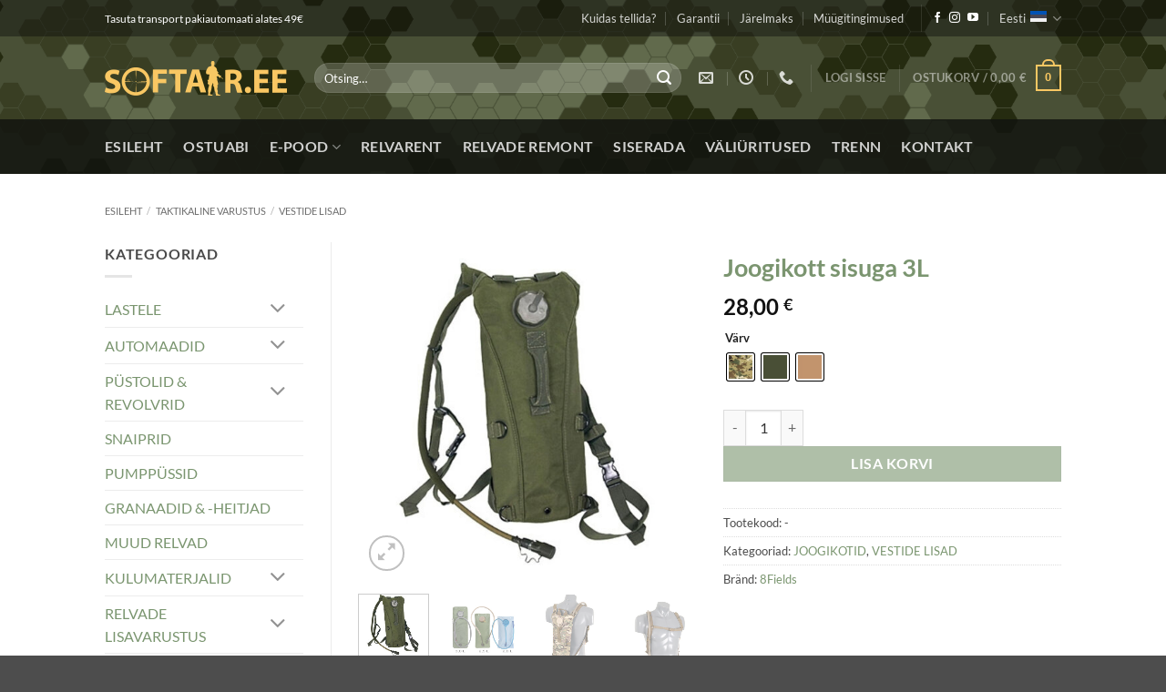

--- FILE ---
content_type: text/html; charset=UTF-8
request_url: https://www.softair.ee/t/joogikott-sisuga-3l-2/
body_size: 36397
content:
<!DOCTYPE html>
<html lang="et" class="loading-site no-js">
<head> <script type="text/javascript">
/* <![CDATA[ */
var gform;gform||(document.addEventListener("gform_main_scripts_loaded",function(){gform.scriptsLoaded=!0}),document.addEventListener("gform/theme/scripts_loaded",function(){gform.themeScriptsLoaded=!0}),window.addEventListener("DOMContentLoaded",function(){gform.domLoaded=!0}),gform={domLoaded:!1,scriptsLoaded:!1,themeScriptsLoaded:!1,isFormEditor:()=>"function"==typeof InitializeEditor,callIfLoaded:function(o){return!(!gform.domLoaded||!gform.scriptsLoaded||!gform.themeScriptsLoaded&&!gform.isFormEditor()||(gform.isFormEditor()&&console.warn("The use of gform.initializeOnLoaded() is deprecated in the form editor context and will be removed in Gravity Forms 3.1."),o(),0))},initializeOnLoaded:function(o){gform.callIfLoaded(o)||(document.addEventListener("gform_main_scripts_loaded",()=>{gform.scriptsLoaded=!0,gform.callIfLoaded(o)}),document.addEventListener("gform/theme/scripts_loaded",()=>{gform.themeScriptsLoaded=!0,gform.callIfLoaded(o)}),window.addEventListener("DOMContentLoaded",()=>{gform.domLoaded=!0,gform.callIfLoaded(o)}))},hooks:{action:{},filter:{}},addAction:function(o,r,e,t){gform.addHook("action",o,r,e,t)},addFilter:function(o,r,e,t){gform.addHook("filter",o,r,e,t)},doAction:function(o){gform.doHook("action",o,arguments)},applyFilters:function(o){return gform.doHook("filter",o,arguments)},removeAction:function(o,r){gform.removeHook("action",o,r)},removeFilter:function(o,r,e){gform.removeHook("filter",o,r,e)},addHook:function(o,r,e,t,n){null==gform.hooks[o][r]&&(gform.hooks[o][r]=[]);var d=gform.hooks[o][r];null==n&&(n=r+"_"+d.length),gform.hooks[o][r].push({tag:n,callable:e,priority:t=null==t?10:t})},doHook:function(r,o,e){var t;if(e=Array.prototype.slice.call(e,1),null!=gform.hooks[r][o]&&((o=gform.hooks[r][o]).sort(function(o,r){return o.priority-r.priority}),o.forEach(function(o){"function"!=typeof(t=o.callable)&&(t=window[t]),"action"==r?t.apply(null,e):e[0]=t.apply(null,e)})),"filter"==r)return e[0]},removeHook:function(o,r,t,n){var e;null!=gform.hooks[o][r]&&(e=(e=gform.hooks[o][r]).filter(function(o,r,e){return!!(null!=n&&n!=o.tag||null!=t&&t!=o.priority)}),gform.hooks[o][r]=e)}});
/* ]]> */
</script>

	<meta charset="UTF-8" />
	<link rel="profile" href="http://gmpg.org/xfn/11" />
	<link rel="pingback" href="https://www.softair.ee/xmlrpc.php" />

	<script>(function(html){html.className = html.className.replace(/\bno-js\b/,'js')})(document.documentElement);</script>
<title>Joogikott sisuga 3L &#8211; Softair.ee</title>
<link data-rocket-preload as="style" data-wpr-hosted-gf-parameters="family=Lato%3Aregular%2C700%2C400%2C700%7CDancing%20Script%3Aregular%2C400&display=swap" href="https://www.softair.ee/wp-content/cache/fonts/1/google-fonts/css/a/7/a/451b421a2edc7681daac0e63ecc2f.css" rel="preload">
<link data-wpr-hosted-gf-parameters="family=Lato%3Aregular%2C700%2C400%2C700%7CDancing%20Script%3Aregular%2C400&display=swap" href="https://www.softair.ee/wp-content/cache/fonts/1/google-fonts/css/a/7/a/451b421a2edc7681daac0e63ecc2f.css" media="print" onload="this.media=&#039;all&#039;" rel="stylesheet">
<noscript data-wpr-hosted-gf-parameters=""><link rel="stylesheet" href="https://fonts.googleapis.com/css?family=Lato%3Aregular%2C700%2C400%2C700%7CDancing%20Script%3Aregular%2C400&#038;display=swap"></noscript>
<meta name='robots' content='max-image-preview:large' />
<link rel="alternate" hreflang="et" href="https://www.softair.ee/t/joogikott-sisuga-3l-2/" />
<link rel="alternate" hreflang="en" href="https://www.softair.ee/p/hydration-cover-with-insert-3l-2/?lang=en" />
<link rel="alternate" hreflang="x-default" href="https://www.softair.ee/t/joogikott-sisuga-3l-2/" />
<meta name="viewport" content="width=device-width, initial-scale=1" /><link rel='dns-prefetch' href='//fonts.googleapis.com' />
<link href='https://fonts.gstatic.com' crossorigin rel='preconnect' />
<link rel='prefetch' href='https://www.softair.ee/wp-content/themes/flatsome/assets/js/flatsome.js?ver=e2eddd6c228105dac048' />
<link rel='prefetch' href='https://www.softair.ee/wp-content/themes/flatsome/assets/js/chunk.slider.js?ver=3.20.4' />
<link rel='prefetch' href='https://www.softair.ee/wp-content/themes/flatsome/assets/js/chunk.popups.js?ver=3.20.4' />
<link rel='prefetch' href='https://www.softair.ee/wp-content/themes/flatsome/assets/js/chunk.tooltips.js?ver=3.20.4' />
<link rel='prefetch' href='https://www.softair.ee/wp-content/themes/flatsome/assets/js/woocommerce.js?ver=1c9be63d628ff7c3ff4c' />
<link rel="alternate" type="application/rss+xml" title="Softair.ee &raquo; RSS" href="https://www.softair.ee/feed/" />
<link rel="alternate" type="application/rss+xml" title="Softair.ee &raquo; Kommentaaride RSS" href="https://www.softair.ee/comments/feed/" />
<link rel="alternate" title="oEmbed (JSON)" type="application/json+oembed" href="https://www.softair.ee/wp-json/oembed/1.0/embed?url=https%3A%2F%2Fwww.softair.ee%2Ft%2Fjoogikott-sisuga-3l-2%2F" />
<link rel="alternate" title="oEmbed (XML)" type="text/xml+oembed" href="https://www.softair.ee/wp-json/oembed/1.0/embed?url=https%3A%2F%2Fwww.softair.ee%2Ft%2Fjoogikott-sisuga-3l-2%2F&#038;format=xml" />
<style id='wp-img-auto-sizes-contain-inline-css' type='text/css'>
img:is([sizes=auto i],[sizes^="auto," i]){contain-intrinsic-size:3000px 1500px}
/*# sourceURL=wp-img-auto-sizes-contain-inline-css */
</style>
<link data-minify="1" rel='stylesheet' id='bi_plugin_style-css' href='https://www.softair.ee/wp-content/cache/min/1/wp-content/plugins/birthday-invitation/assets/frontend/booking_plugin_style.css?ver=1768989318' type='text/css' media='all' />
<link rel='stylesheet' id='photoswipe-css' href='https://www.softair.ee/wp-content/plugins/woocommerce/assets/css/photoswipe/photoswipe.min.css?ver=10.4.3' type='text/css' media='all' />
<link rel='stylesheet' id='photoswipe-default-skin-css' href='https://www.softair.ee/wp-content/plugins/woocommerce/assets/css/photoswipe/default-skin/default-skin.min.css?ver=10.4.3' type='text/css' media='all' />
<style id='woocommerce-inline-inline-css' type='text/css'>
.woocommerce form .form-row .required { visibility: visible; }
/*# sourceURL=woocommerce-inline-inline-css */
</style>
<link data-minify="1" rel='stylesheet' id='montonio-style-css' href='https://www.softair.ee/wp-content/cache/min/1/wp-content/plugins/montonio-for-woocommerce/assets/css/montonio-style.css?ver=1768989318' type='text/css' media='all' />
<link rel='stylesheet' id='woo-variation-swatches-css' href='https://www.softair.ee/wp-content/plugins/woo-variation-swatches/assets/css/frontend.min.css?ver=1762938376' type='text/css' media='all' />
<style id='woo-variation-swatches-inline-css' type='text/css'>
:root {
--wvs-tick:url("data:image/svg+xml;utf8,%3Csvg filter='drop-shadow(0px 0px 2px rgb(0 0 0 / .8))' xmlns='http://www.w3.org/2000/svg'  viewBox='0 0 30 30'%3E%3Cpath fill='none' stroke='%23ffffff' stroke-linecap='round' stroke-linejoin='round' stroke-width='4' d='M4 16L11 23 27 7'/%3E%3C/svg%3E");

--wvs-cross:url("data:image/svg+xml;utf8,%3Csvg filter='drop-shadow(0px 0px 5px rgb(255 255 255 / .6))' xmlns='http://www.w3.org/2000/svg' width='72px' height='72px' viewBox='0 0 24 24'%3E%3Cpath fill='none' stroke='%23ff0000' stroke-linecap='round' stroke-width='0.6' d='M5 5L19 19M19 5L5 19'/%3E%3C/svg%3E");
--wvs-position:center;
--wvs-single-product-large-item-width:40px;
--wvs-single-product-large-item-height:40px;
--wvs-single-product-large-item-font-size:16px;
--wvs-single-product-item-width:30px;
--wvs-single-product-item-height:30px;
--wvs-single-product-item-font-size:16px;
--wvs-archive-product-item-width:30px;
--wvs-archive-product-item-height:30px;
--wvs-archive-product-item-font-size:16px;
--wvs-tooltip-background-color:#333333;
--wvs-tooltip-text-color:#ffffff;
--wvs-item-box-shadow:0 0 0 1px #000000;
--wvs-item-background-color:#FFFFFF;
--wvs-item-text-color:#000000;
--wvs-hover-item-box-shadow:0 0 0 3px #000000;
--wvs-hover-item-background-color:#FFFFFF;
--wvs-hover-item-text-color:#000000;
--wvs-selected-item-box-shadow:0 0 0 2px #000000;
--wvs-selected-item-background-color:#FFFFFF;
--wvs-selected-item-text-color:#000000}
/*# sourceURL=woo-variation-swatches-inline-css */
</style>
<link data-minify="1" rel='stylesheet' id='brands-styles-css' href='https://www.softair.ee/wp-content/cache/min/1/wp-content/plugins/woocommerce/assets/css/brands.css?ver=1768989330' type='text/css' media='all' />
<link rel='stylesheet' id='wcwl_frontend-css' href='https://www.softair.ee/wp-content/plugins/woocommerce-waitlist/includes/css/src/wcwl_frontend.min.css?ver=2.4.16' type='text/css' media='all' />
<link data-minify="1" rel='stylesheet' id='dashicons-css' href='https://www.softair.ee/wp-content/cache/min/1/wp-includes/css/dashicons.min.css?ver=1768989318' type='text/css' media='all' />
<link data-minify="1" rel='stylesheet' id='flatsome-main-css' href='https://www.softair.ee/wp-content/cache/min/1/wp-content/themes/flatsome/assets/css/flatsome.css?ver=1768989318' type='text/css' media='all' />
<style id='flatsome-main-inline-css' type='text/css'>
@font-face {
				font-family: "fl-icons";
				font-display: block;
				src: url(https://www.softair.ee/wp-content/themes/flatsome/assets/css/icons/fl-icons.eot?v=3.20.4);
				src:
					url(https://www.softair.ee/wp-content/themes/flatsome/assets/css/icons/fl-icons.eot#iefix?v=3.20.4) format("embedded-opentype"),
					url(https://www.softair.ee/wp-content/themes/flatsome/assets/css/icons/fl-icons.woff2?v=3.20.4) format("woff2"),
					url(https://www.softair.ee/wp-content/themes/flatsome/assets/css/icons/fl-icons.ttf?v=3.20.4) format("truetype"),
					url(https://www.softair.ee/wp-content/themes/flatsome/assets/css/icons/fl-icons.woff?v=3.20.4) format("woff"),
					url(https://www.softair.ee/wp-content/themes/flatsome/assets/css/icons/fl-icons.svg?v=3.20.4#fl-icons) format("svg");
			}
/*# sourceURL=flatsome-main-inline-css */
</style>
<link data-minify="1" rel='stylesheet' id='flatsome-shop-css' href='https://www.softair.ee/wp-content/cache/min/1/wp-content/themes/flatsome/assets/css/flatsome-shop.css?ver=1768989318' type='text/css' media='all' />
<link data-minify="1" rel='stylesheet' id='flatsome-style-css' href='https://www.softair.ee/wp-content/cache/min/1/wp-content/themes/softair/style.css?ver=1768989318' type='text/css' media='all' />

<script type="text/javascript" src="https://www.softair.ee/wp-includes/js/jquery/jquery.min.js?ver=3.7.1" id="jquery-core-js"></script>
<script type="text/javascript" id="jquery-js-after">
/* <![CDATA[ */
if (typeof (window.wpfReadyList) == "undefined") {
			var v = jQuery.fn.jquery;
			if (v && parseInt(v) >= 3 && window.self === window.top) {
				var readyList=[];
				window.originalReadyMethod = jQuery.fn.ready;
				jQuery.fn.ready = function(){
					if(arguments.length && arguments.length > 0 && typeof arguments[0] === "function") {
						readyList.push({"c": this, "a": arguments});
					}
					return window.originalReadyMethod.apply( this, arguments );
				};
				window.wpfReadyList = readyList;
			}}
//# sourceURL=jquery-js-after
/* ]]> */
</script>
<script type="text/javascript" src="https://www.softair.ee/wp-content/plugins/woocommerce/assets/js/jquery-blockui/jquery.blockUI.min.js?ver=2.7.0-wc.10.4.3" id="wc-jquery-blockui-js" data-wp-strategy="defer"></script>
<script type="text/javascript" id="wc-add-to-cart-js-extra">
/* <![CDATA[ */
var wc_add_to_cart_params = {"ajax_url":"/wp-admin/admin-ajax.php","wc_ajax_url":"/?wc-ajax=%%endpoint%%","i18n_view_cart":"Vaata ostukorvi","cart_url":"https://www.softair.ee/ostukorv/","is_cart":"","cart_redirect_after_add":"no"};
//# sourceURL=wc-add-to-cart-js-extra
/* ]]> */
</script>
<script type="text/javascript" src="https://www.softair.ee/wp-content/plugins/woocommerce/assets/js/frontend/add-to-cart.min.js?ver=10.4.3" id="wc-add-to-cart-js" defer="defer" data-wp-strategy="defer"></script>
<script type="text/javascript" src="https://www.softair.ee/wp-content/plugins/woocommerce/assets/js/photoswipe/photoswipe.min.js?ver=4.1.1-wc.10.4.3" id="wc-photoswipe-js" defer="defer" data-wp-strategy="defer"></script>
<script type="text/javascript" src="https://www.softair.ee/wp-content/plugins/woocommerce/assets/js/photoswipe/photoswipe-ui-default.min.js?ver=4.1.1-wc.10.4.3" id="wc-photoswipe-ui-default-js" defer="defer" data-wp-strategy="defer"></script>
<script type="text/javascript" id="wc-single-product-js-extra">
/* <![CDATA[ */
var wc_single_product_params = {"i18n_required_rating_text":"Palun vali hinnang","i18n_rating_options":["1 of 5 stars","2 of 5 stars","3 of 5 stars","4 of 5 stars","5 of 5 stars"],"i18n_product_gallery_trigger_text":"View full-screen image gallery","review_rating_required":"yes","flexslider":{"rtl":false,"animation":"slide","smoothHeight":true,"directionNav":false,"controlNav":"thumbnails","slideshow":false,"animationSpeed":500,"animationLoop":false,"allowOneSlide":false},"zoom_enabled":"","zoom_options":[],"photoswipe_enabled":"1","photoswipe_options":{"shareEl":false,"closeOnScroll":false,"history":false,"hideAnimationDuration":0,"showAnimationDuration":0},"flexslider_enabled":""};
//# sourceURL=wc-single-product-js-extra
/* ]]> */
</script>
<script type="text/javascript" src="https://www.softair.ee/wp-content/plugins/woocommerce/assets/js/frontend/single-product.min.js?ver=10.4.3" id="wc-single-product-js" defer="defer" data-wp-strategy="defer"></script>
<script type="text/javascript" src="https://www.softair.ee/wp-content/plugins/woocommerce/assets/js/js-cookie/js.cookie.min.js?ver=2.1.4-wc.10.4.3" id="wc-js-cookie-js" data-wp-strategy="defer"></script>
<link rel="https://api.w.org/" href="https://www.softair.ee/wp-json/" /><link rel="alternate" title="JSON" type="application/json" href="https://www.softair.ee/wp-json/wp/v2/product/39233" /><link rel="EditURI" type="application/rsd+xml" title="RSD" href="https://www.softair.ee/xmlrpc.php?rsd" />
<meta name="generator" content="WordPress 6.9" />
<meta name="generator" content="WooCommerce 10.4.3" />
<link rel="canonical" href="https://www.softair.ee/t/joogikott-sisuga-3l-2/" />
<link rel='shortlink' href='https://www.softair.ee/?p=39233' />
<script async defer data-domain='softair.ee' src='https://plausible.io/js/plausible.js'></script><meta name="generator" content="WPML ver:4.8.6 stt:1,15;" />
<!-- Global site tag (gtag.js) - Google Analytics -->
<script async src="https://www.googletagmanager.com/gtag/js?id=UA-150421421-1"></script>
<script>
  window.dataLayer = window.dataLayer || [];
  function gtag(){dataLayer.push(arguments);}
  gtag('js', new Date());

  gtag('config', 'UA-150421421-1');
</script>

<script id="mcjs">!function(c,h,i,m,p){m=c.createElement(h),p=c.getElementsByTagName(h)[0],m.async=1,m.src=i,p.parentNode.insertBefore(m,p)}(document,"script","https://chimpstatic.com/mcjs-connected/js/users/108af21bacf81b478ce3f328a/86d1c59176318a0d07ff0d74c.js");</script>	<noscript><style>.woocommerce-product-gallery{ opacity: 1 !important; }</style></noscript>
	<link rel="icon" href="https://www.softair.ee/wp-content/uploads/2019/10/cropped-fav2-32x32.png" sizes="32x32" />
<link rel="icon" href="https://www.softair.ee/wp-content/uploads/2019/10/cropped-fav2-192x192.png" sizes="192x192" />
<link rel="apple-touch-icon" href="https://www.softair.ee/wp-content/uploads/2019/10/cropped-fav2-180x180.png" />
<meta name="msapplication-TileImage" content="https://www.softair.ee/wp-content/uploads/2019/10/cropped-fav2-270x270.png" />
<style id="custom-css" type="text/css">:root {--primary-color: #fac864;--fs-color-primary: #fac864;--fs-color-secondary: #7b9570;--fs-color-success: #627D47;--fs-color-alert: #b20000;--fs-color-base: #4a4a4a;--fs-experimental-link-color: #7a956f;--fs-experimental-link-color-hover: #111;}.tooltipster-base {--tooltip-color: #fff;--tooltip-bg-color: #000;}.off-canvas-right .mfp-content, .off-canvas-left .mfp-content {--drawer-width: 300px;}.off-canvas .mfp-content.off-canvas-cart {--drawer-width: 360px;}.header-main{height: 91px}#logo img{max-height: 91px}#logo{width:166px;}.header-bottom{min-height: 40px}.header-top{min-height: 40px}.transparent .header-main{height: 30px}.transparent #logo img{max-height: 30px}.has-transparent + .page-title:first-of-type,.has-transparent + #main > .page-title,.has-transparent + #main > div > .page-title,.has-transparent + #main .page-header-wrapper:first-of-type .page-title{padding-top: 110px;}.header.show-on-scroll,.stuck .header-main{height:70px!important}.stuck #logo img{max-height: 70px!important}.search-form{ width: 96%;}.header-bg-color {background-color: rgba(22,22,22,0.9)}.header-bottom {background-color: #0a0a0a}.header-main .nav > li > a{line-height: 17px }.stuck .header-main .nav > li > a{line-height: 50px }.header-bottom-nav > li > a{line-height: 40px }@media (max-width: 549px) {.header-main{height: 70px}#logo img{max-height: 70px}}.header-top{background-color:rgba(10,10,10,0.42)!important;}h1,h2,h3,h4,h5,h6,.heading-font{color: #7b9570;}body{font-family: Lato, sans-serif;}body {font-weight: 400;font-style: normal;}.nav > li > a {font-family: Lato, sans-serif;}.mobile-sidebar-levels-2 .nav > li > ul > li > a {font-family: Lato, sans-serif;}.nav > li > a,.mobile-sidebar-levels-2 .nav > li > ul > li > a {font-weight: 700;font-style: normal;}h1,h2,h3,h4,h5,h6,.heading-font, .off-canvas-center .nav-sidebar.nav-vertical > li > a{font-family: Lato, sans-serif;}h1,h2,h3,h4,h5,h6,.heading-font,.banner h1,.banner h2 {font-weight: 700;font-style: normal;}.alt-font{font-family: "Dancing Script", sans-serif;}.alt-font {font-weight: 400!important;font-style: normal!important;}.header:not(.transparent) .header-nav-main.nav > li > a {color: rgba(255,255,255,0.48);}.header:not(.transparent) .header-nav-main.nav > li > a:hover,.header:not(.transparent) .header-nav-main.nav > li.active > a,.header:not(.transparent) .header-nav-main.nav > li.current > a,.header:not(.transparent) .header-nav-main.nav > li > a.active,.header:not(.transparent) .header-nav-main.nav > li > a.current{color: rgba(255,255,255,0.72);}.header-nav-main.nav-line-bottom > li > a:before,.header-nav-main.nav-line-grow > li > a:before,.header-nav-main.nav-line > li > a:before,.header-nav-main.nav-box > li > a:hover,.header-nav-main.nav-box > li.active > a,.header-nav-main.nav-pills > li > a:hover,.header-nav-main.nav-pills > li.active > a{color:#FFF!important;background-color: rgba(255,255,255,0.72);}.shop-page-title.featured-title .title-overlay{background-color: rgba(0,0,0,0.3);}@media screen and (min-width: 550px){.products .box-vertical .box-image{min-width: 247px!important;width: 247px!important;}}.page-title-small + main .product-container > .row{padding-top:0;}.nav-vertical-fly-out > li + li {border-top-width: 1px; border-top-style: solid;}.label-new.menu-item > a:after{content:"Uus";}.label-hot.menu-item > a:after{content:"Hot";}.label-sale.menu-item > a:after{content:"Sale";}.label-popular.menu-item > a:after{content:"Popular";}</style><link data-minify="1" rel='stylesheet' id='wc-blocks-style-css' href='https://www.softair.ee/wp-content/cache/min/1/wp-content/plugins/woocommerce/assets/client/blocks/wc-blocks.css?ver=1768989318' type='text/css' media='all' />
<style id='global-styles-inline-css' type='text/css'>
:root{--wp--preset--aspect-ratio--square: 1;--wp--preset--aspect-ratio--4-3: 4/3;--wp--preset--aspect-ratio--3-4: 3/4;--wp--preset--aspect-ratio--3-2: 3/2;--wp--preset--aspect-ratio--2-3: 2/3;--wp--preset--aspect-ratio--16-9: 16/9;--wp--preset--aspect-ratio--9-16: 9/16;--wp--preset--color--black: #000000;--wp--preset--color--cyan-bluish-gray: #abb8c3;--wp--preset--color--white: #ffffff;--wp--preset--color--pale-pink: #f78da7;--wp--preset--color--vivid-red: #cf2e2e;--wp--preset--color--luminous-vivid-orange: #ff6900;--wp--preset--color--luminous-vivid-amber: #fcb900;--wp--preset--color--light-green-cyan: #7bdcb5;--wp--preset--color--vivid-green-cyan: #00d084;--wp--preset--color--pale-cyan-blue: #8ed1fc;--wp--preset--color--vivid-cyan-blue: #0693e3;--wp--preset--color--vivid-purple: #9b51e0;--wp--preset--color--primary: #fac864;--wp--preset--color--secondary: #7b9570;--wp--preset--color--success: #627D47;--wp--preset--color--alert: #b20000;--wp--preset--gradient--vivid-cyan-blue-to-vivid-purple: linear-gradient(135deg,rgb(6,147,227) 0%,rgb(155,81,224) 100%);--wp--preset--gradient--light-green-cyan-to-vivid-green-cyan: linear-gradient(135deg,rgb(122,220,180) 0%,rgb(0,208,130) 100%);--wp--preset--gradient--luminous-vivid-amber-to-luminous-vivid-orange: linear-gradient(135deg,rgb(252,185,0) 0%,rgb(255,105,0) 100%);--wp--preset--gradient--luminous-vivid-orange-to-vivid-red: linear-gradient(135deg,rgb(255,105,0) 0%,rgb(207,46,46) 100%);--wp--preset--gradient--very-light-gray-to-cyan-bluish-gray: linear-gradient(135deg,rgb(238,238,238) 0%,rgb(169,184,195) 100%);--wp--preset--gradient--cool-to-warm-spectrum: linear-gradient(135deg,rgb(74,234,220) 0%,rgb(151,120,209) 20%,rgb(207,42,186) 40%,rgb(238,44,130) 60%,rgb(251,105,98) 80%,rgb(254,248,76) 100%);--wp--preset--gradient--blush-light-purple: linear-gradient(135deg,rgb(255,206,236) 0%,rgb(152,150,240) 100%);--wp--preset--gradient--blush-bordeaux: linear-gradient(135deg,rgb(254,205,165) 0%,rgb(254,45,45) 50%,rgb(107,0,62) 100%);--wp--preset--gradient--luminous-dusk: linear-gradient(135deg,rgb(255,203,112) 0%,rgb(199,81,192) 50%,rgb(65,88,208) 100%);--wp--preset--gradient--pale-ocean: linear-gradient(135deg,rgb(255,245,203) 0%,rgb(182,227,212) 50%,rgb(51,167,181) 100%);--wp--preset--gradient--electric-grass: linear-gradient(135deg,rgb(202,248,128) 0%,rgb(113,206,126) 100%);--wp--preset--gradient--midnight: linear-gradient(135deg,rgb(2,3,129) 0%,rgb(40,116,252) 100%);--wp--preset--font-size--small: 13px;--wp--preset--font-size--medium: 20px;--wp--preset--font-size--large: 36px;--wp--preset--font-size--x-large: 42px;--wp--preset--spacing--20: 0.44rem;--wp--preset--spacing--30: 0.67rem;--wp--preset--spacing--40: 1rem;--wp--preset--spacing--50: 1.5rem;--wp--preset--spacing--60: 2.25rem;--wp--preset--spacing--70: 3.38rem;--wp--preset--spacing--80: 5.06rem;--wp--preset--shadow--natural: 6px 6px 9px rgba(0, 0, 0, 0.2);--wp--preset--shadow--deep: 12px 12px 50px rgba(0, 0, 0, 0.4);--wp--preset--shadow--sharp: 6px 6px 0px rgba(0, 0, 0, 0.2);--wp--preset--shadow--outlined: 6px 6px 0px -3px rgb(255, 255, 255), 6px 6px rgb(0, 0, 0);--wp--preset--shadow--crisp: 6px 6px 0px rgb(0, 0, 0);}:where(body) { margin: 0; }.wp-site-blocks > .alignleft { float: left; margin-right: 2em; }.wp-site-blocks > .alignright { float: right; margin-left: 2em; }.wp-site-blocks > .aligncenter { justify-content: center; margin-left: auto; margin-right: auto; }:where(.is-layout-flex){gap: 0.5em;}:where(.is-layout-grid){gap: 0.5em;}.is-layout-flow > .alignleft{float: left;margin-inline-start: 0;margin-inline-end: 2em;}.is-layout-flow > .alignright{float: right;margin-inline-start: 2em;margin-inline-end: 0;}.is-layout-flow > .aligncenter{margin-left: auto !important;margin-right: auto !important;}.is-layout-constrained > .alignleft{float: left;margin-inline-start: 0;margin-inline-end: 2em;}.is-layout-constrained > .alignright{float: right;margin-inline-start: 2em;margin-inline-end: 0;}.is-layout-constrained > .aligncenter{margin-left: auto !important;margin-right: auto !important;}.is-layout-constrained > :where(:not(.alignleft):not(.alignright):not(.alignfull)){margin-left: auto !important;margin-right: auto !important;}body .is-layout-flex{display: flex;}.is-layout-flex{flex-wrap: wrap;align-items: center;}.is-layout-flex > :is(*, div){margin: 0;}body .is-layout-grid{display: grid;}.is-layout-grid > :is(*, div){margin: 0;}body{padding-top: 0px;padding-right: 0px;padding-bottom: 0px;padding-left: 0px;}a:where(:not(.wp-element-button)){text-decoration: none;}:root :where(.wp-element-button, .wp-block-button__link){background-color: #32373c;border-width: 0;color: #fff;font-family: inherit;font-size: inherit;font-style: inherit;font-weight: inherit;letter-spacing: inherit;line-height: inherit;padding-top: calc(0.667em + 2px);padding-right: calc(1.333em + 2px);padding-bottom: calc(0.667em + 2px);padding-left: calc(1.333em + 2px);text-decoration: none;text-transform: inherit;}.has-black-color{color: var(--wp--preset--color--black) !important;}.has-cyan-bluish-gray-color{color: var(--wp--preset--color--cyan-bluish-gray) !important;}.has-white-color{color: var(--wp--preset--color--white) !important;}.has-pale-pink-color{color: var(--wp--preset--color--pale-pink) !important;}.has-vivid-red-color{color: var(--wp--preset--color--vivid-red) !important;}.has-luminous-vivid-orange-color{color: var(--wp--preset--color--luminous-vivid-orange) !important;}.has-luminous-vivid-amber-color{color: var(--wp--preset--color--luminous-vivid-amber) !important;}.has-light-green-cyan-color{color: var(--wp--preset--color--light-green-cyan) !important;}.has-vivid-green-cyan-color{color: var(--wp--preset--color--vivid-green-cyan) !important;}.has-pale-cyan-blue-color{color: var(--wp--preset--color--pale-cyan-blue) !important;}.has-vivid-cyan-blue-color{color: var(--wp--preset--color--vivid-cyan-blue) !important;}.has-vivid-purple-color{color: var(--wp--preset--color--vivid-purple) !important;}.has-primary-color{color: var(--wp--preset--color--primary) !important;}.has-secondary-color{color: var(--wp--preset--color--secondary) !important;}.has-success-color{color: var(--wp--preset--color--success) !important;}.has-alert-color{color: var(--wp--preset--color--alert) !important;}.has-black-background-color{background-color: var(--wp--preset--color--black) !important;}.has-cyan-bluish-gray-background-color{background-color: var(--wp--preset--color--cyan-bluish-gray) !important;}.has-white-background-color{background-color: var(--wp--preset--color--white) !important;}.has-pale-pink-background-color{background-color: var(--wp--preset--color--pale-pink) !important;}.has-vivid-red-background-color{background-color: var(--wp--preset--color--vivid-red) !important;}.has-luminous-vivid-orange-background-color{background-color: var(--wp--preset--color--luminous-vivid-orange) !important;}.has-luminous-vivid-amber-background-color{background-color: var(--wp--preset--color--luminous-vivid-amber) !important;}.has-light-green-cyan-background-color{background-color: var(--wp--preset--color--light-green-cyan) !important;}.has-vivid-green-cyan-background-color{background-color: var(--wp--preset--color--vivid-green-cyan) !important;}.has-pale-cyan-blue-background-color{background-color: var(--wp--preset--color--pale-cyan-blue) !important;}.has-vivid-cyan-blue-background-color{background-color: var(--wp--preset--color--vivid-cyan-blue) !important;}.has-vivid-purple-background-color{background-color: var(--wp--preset--color--vivid-purple) !important;}.has-primary-background-color{background-color: var(--wp--preset--color--primary) !important;}.has-secondary-background-color{background-color: var(--wp--preset--color--secondary) !important;}.has-success-background-color{background-color: var(--wp--preset--color--success) !important;}.has-alert-background-color{background-color: var(--wp--preset--color--alert) !important;}.has-black-border-color{border-color: var(--wp--preset--color--black) !important;}.has-cyan-bluish-gray-border-color{border-color: var(--wp--preset--color--cyan-bluish-gray) !important;}.has-white-border-color{border-color: var(--wp--preset--color--white) !important;}.has-pale-pink-border-color{border-color: var(--wp--preset--color--pale-pink) !important;}.has-vivid-red-border-color{border-color: var(--wp--preset--color--vivid-red) !important;}.has-luminous-vivid-orange-border-color{border-color: var(--wp--preset--color--luminous-vivid-orange) !important;}.has-luminous-vivid-amber-border-color{border-color: var(--wp--preset--color--luminous-vivid-amber) !important;}.has-light-green-cyan-border-color{border-color: var(--wp--preset--color--light-green-cyan) !important;}.has-vivid-green-cyan-border-color{border-color: var(--wp--preset--color--vivid-green-cyan) !important;}.has-pale-cyan-blue-border-color{border-color: var(--wp--preset--color--pale-cyan-blue) !important;}.has-vivid-cyan-blue-border-color{border-color: var(--wp--preset--color--vivid-cyan-blue) !important;}.has-vivid-purple-border-color{border-color: var(--wp--preset--color--vivid-purple) !important;}.has-primary-border-color{border-color: var(--wp--preset--color--primary) !important;}.has-secondary-border-color{border-color: var(--wp--preset--color--secondary) !important;}.has-success-border-color{border-color: var(--wp--preset--color--success) !important;}.has-alert-border-color{border-color: var(--wp--preset--color--alert) !important;}.has-vivid-cyan-blue-to-vivid-purple-gradient-background{background: var(--wp--preset--gradient--vivid-cyan-blue-to-vivid-purple) !important;}.has-light-green-cyan-to-vivid-green-cyan-gradient-background{background: var(--wp--preset--gradient--light-green-cyan-to-vivid-green-cyan) !important;}.has-luminous-vivid-amber-to-luminous-vivid-orange-gradient-background{background: var(--wp--preset--gradient--luminous-vivid-amber-to-luminous-vivid-orange) !important;}.has-luminous-vivid-orange-to-vivid-red-gradient-background{background: var(--wp--preset--gradient--luminous-vivid-orange-to-vivid-red) !important;}.has-very-light-gray-to-cyan-bluish-gray-gradient-background{background: var(--wp--preset--gradient--very-light-gray-to-cyan-bluish-gray) !important;}.has-cool-to-warm-spectrum-gradient-background{background: var(--wp--preset--gradient--cool-to-warm-spectrum) !important;}.has-blush-light-purple-gradient-background{background: var(--wp--preset--gradient--blush-light-purple) !important;}.has-blush-bordeaux-gradient-background{background: var(--wp--preset--gradient--blush-bordeaux) !important;}.has-luminous-dusk-gradient-background{background: var(--wp--preset--gradient--luminous-dusk) !important;}.has-pale-ocean-gradient-background{background: var(--wp--preset--gradient--pale-ocean) !important;}.has-electric-grass-gradient-background{background: var(--wp--preset--gradient--electric-grass) !important;}.has-midnight-gradient-background{background: var(--wp--preset--gradient--midnight) !important;}.has-small-font-size{font-size: var(--wp--preset--font-size--small) !important;}.has-medium-font-size{font-size: var(--wp--preset--font-size--medium) !important;}.has-large-font-size{font-size: var(--wp--preset--font-size--large) !important;}.has-x-large-font-size{font-size: var(--wp--preset--font-size--x-large) !important;}
/*# sourceURL=global-styles-inline-css */
</style>
<meta name="generator" content="WP Rocket 3.20.3" data-wpr-features="wpr_minify_js wpr_image_dimensions wpr_minify_css wpr_preload_links wpr_host_fonts_locally wpr_desktop" /></head>

<body class="wp-singular product-template-default single single-product postid-39233 wp-theme-flatsome wp-child-theme-softair theme-flatsome woocommerce woocommerce-page woocommerce-no-js woo-variation-swatches wvs-behavior-blur wvs-theme-softair wvs-show-label wvs-tooltip full-width lightbox nav-dropdown-has-arrow nav-dropdown-has-shadow nav-dropdown-has-border">


<a class="skip-link screen-reader-text" href="#main">Skip to content</a>

<div data-rocket-location-hash="99bb46786fd5bd31bcd7bdc067ad247a" id="wrapper">

	
	<header data-rocket-location-hash="454383c8efc962e3d281307f00a03f1a" id="header" class="header ">
		<div data-rocket-location-hash="d53b06ca13945ed03e70ba4a94347bcf" class="header-wrapper">
			<div id="top-bar" class="header-top hide-for-sticky nav-dark">
    <div class="flex-row container">
      <div class="flex-col hide-for-medium flex-left">
          <ul class="nav nav-left medium-nav-center nav-small  nav-divided">
              <li class="html custom html_topbar_left">Tasuta transport pakiautomaati alates 49€</li>          </ul>
      </div>

      <div class="flex-col hide-for-medium flex-center">
          <ul class="nav nav-center nav-small  nav-divided">
                        </ul>
      </div>

      <div class="flex-col hide-for-medium flex-right">
         <ul class="nav top-bar-nav nav-right nav-small  nav-divided">
              <li id="menu-item-11262" class="menu-item menu-item-type-post_type menu-item-object-page menu-item-11262 menu-item-design-default"><a href="https://www.softair.ee/kuidas-tellida/" class="nav-top-link">Kuidas tellida?</a></li>
<li id="menu-item-11263" class="menu-item menu-item-type-post_type menu-item-object-page menu-item-11263 menu-item-design-default"><a href="https://www.softair.ee/garantii/" class="nav-top-link">Garantii</a></li>
<li id="menu-item-42218" class="menu-item menu-item-type-post_type menu-item-object-page menu-item-42218 menu-item-design-default"><a href="https://www.softair.ee/jarelmaks/" class="nav-top-link">Järelmaks</a></li>
<li id="menu-item-12985" class="menu-item menu-item-type-post_type menu-item-object-page menu-item-12985 menu-item-design-default"><a href="https://www.softair.ee/muugitingimused/" class="nav-top-link">Müügitingimused</a></li>
<li class="header-divider"></li><li class="html header-social-icons ml-0">
	<div class="social-icons follow-icons" ><a href="https://www.facebook.com/www.softair.ee/" target="_blank" data-label="Facebook" class="icon plain tooltip facebook" title="Jälgi meid Facebookis" aria-label="Jälgi meid Facebookis" rel="noopener nofollow"><i class="icon-facebook" aria-hidden="true"></i></a><a href="https://www.instagram.com/softair.ee/" target="_blank" data-label="Instagram" class="icon plain tooltip instagram" title="Jälgi meid Instagramis" aria-label="Jälgi meid Instagramis" rel="noopener nofollow"><i class="icon-instagram" aria-hidden="true"></i></a><a href="https://www.youtube.com/user/softair666" data-label="YouTube" target="_blank" class="icon plain tooltip youtube" title="Jälgi meid Youtubes" aria-label="Jälgi meid Youtubes" rel="noopener nofollow"><i class="icon-youtube" aria-hidden="true"></i></a></div></li>
<li class="has-dropdown header-language-dropdown">
	<a href="#" class="header-language-dropdown__link nav-top-link" aria-expanded="false" aria-controls="ux-language-dropdown" aria-haspopup="menu">
		Eesti		<i class="image-icon" aria-hidden="true"><img width="18" height="12" src="https://www.softair.ee/wp-content/plugins/sitepress-multilingual-cms/res/flags/et.svg" alt=""/></i>		<i class="icon-angle-down" aria-hidden="true"></i>	</a>
	<ul id="ux-language-dropdown" class="nav-dropdown nav-dropdown-bold" role="menu">
		<li class="active"><a href="https://www.softair.ee/t/joogikott-sisuga-3l-2/" hreflang="et" role="menuitem"><i class="icon-image" aria-hidden="true"><img width="18" height="12" src="https://www.softair.ee/wp-content/plugins/sitepress-multilingual-cms/res/flags/et.svg" alt=""/></i> Eesti</a></li><li ><a href="https://www.softair.ee/p/hydration-cover-with-insert-3l-2/?lang=en" hreflang="en" role="menuitem"><i class="icon-image" aria-hidden="true"><img width="18" height="12" src="https://www.softair.ee/wp-content/plugins/sitepress-multilingual-cms/res/flags/en.svg" alt=""/></i> English</a></li>	</ul>
</li>
          </ul>
      </div>

            <div class="flex-col show-for-medium flex-grow">
          <ul class="nav nav-center nav-small mobile-nav  nav-divided">
              <li class="menu-item menu-item-type-post_type menu-item-object-page menu-item-11262 menu-item-design-default"><a href="https://www.softair.ee/kuidas-tellida/" class="nav-top-link">Kuidas tellida?</a></li>
<li class="menu-item menu-item-type-post_type menu-item-object-page menu-item-11263 menu-item-design-default"><a href="https://www.softair.ee/garantii/" class="nav-top-link">Garantii</a></li>
<li class="menu-item menu-item-type-post_type menu-item-object-page menu-item-42218 menu-item-design-default"><a href="https://www.softair.ee/jarelmaks/" class="nav-top-link">Järelmaks</a></li>
<li class="menu-item menu-item-type-post_type menu-item-object-page menu-item-12985 menu-item-design-default"><a href="https://www.softair.ee/muugitingimused/" class="nav-top-link">Müügitingimused</a></li>
<li class="has-dropdown header-language-dropdown">
	<a href="#" class="header-language-dropdown__link nav-top-link" aria-expanded="false" aria-controls="ux-language-dropdown" aria-haspopup="menu">
		Eesti		<i class="image-icon" aria-hidden="true"><img width="18" height="12" src="https://www.softair.ee/wp-content/plugins/sitepress-multilingual-cms/res/flags/et.svg" alt=""/></i>		<i class="icon-angle-down" aria-hidden="true"></i>	</a>
	<ul id="ux-language-dropdown" class="nav-dropdown nav-dropdown-bold" role="menu">
		<li class="active"><a href="https://www.softair.ee/t/joogikott-sisuga-3l-2/" hreflang="et" role="menuitem"><i class="icon-image" aria-hidden="true"><img width="18" height="12" src="https://www.softair.ee/wp-content/plugins/sitepress-multilingual-cms/res/flags/et.svg" alt=""/></i> Eesti</a></li><li ><a href="https://www.softair.ee/p/hydration-cover-with-insert-3l-2/?lang=en" hreflang="en" role="menuitem"><i class="icon-image" aria-hidden="true"><img width="18" height="12" src="https://www.softair.ee/wp-content/plugins/sitepress-multilingual-cms/res/flags/en.svg" alt=""/></i> English</a></li>	</ul>
</li>
          </ul>
      </div>
      
    </div>
</div>
<div id="masthead" class="header-main hide-for-sticky nav-dark">
      <div class="header-inner flex-row container logo-left medium-logo-center" role="navigation">

          <!-- Logo -->
          <div id="logo" class="flex-col logo">
            
<!-- Header logo -->
<a href="https://www.softair.ee/" title="Softair.ee - Airsoft relvade müük- rent ja siserada" rel="home">
		<img width="400" height="76" src="https://www.softair.ee/wp-content/uploads/2019/07/softair-logo-no-gun-400x76.png" class="header_logo header-logo" alt="Softair.ee"/><img  width="400" height="76" src="https://www.softair.ee/wp-content/uploads/2019/07/softair-logo-no-gun-400x76.png" class="header-logo-dark" alt="Softair.ee"/></a>
          </div>

          <!-- Mobile Left Elements -->
          <div class="flex-col show-for-medium flex-left">
            <ul class="mobile-nav nav nav-left ">
              <li class="nav-icon has-icon">
			<a href="#" class="is-small" data-open="#main-menu" data-pos="left" data-bg="main-menu-overlay" role="button" aria-label="Menu" aria-controls="main-menu" aria-expanded="false" aria-haspopup="dialog" data-flatsome-role-button>
			<i class="icon-menu" aria-hidden="true"></i>					</a>
	</li>
            </ul>
          </div>

          <!-- Left Elements -->
          <div class="flex-col hide-for-medium flex-left
            flex-grow">
            <ul class="header-nav header-nav-main nav nav-left  nav-uppercase" >
              <li class="header-search-form search-form html relative has-icon">
	<div class="header-search-form-wrapper">
		<div class="searchform-wrapper ux-search-box relative form-flat is-normal"><form role="search" method="get" class="searchform" action="https://www.softair.ee/">
	<div class="flex-row relative">
						<div class="flex-col flex-grow">
			<label class="screen-reader-text" for="woocommerce-product-search-field-0">Otsi:</label>
			<input type="search" id="woocommerce-product-search-field-0" class="search-field mb-0" placeholder="Otsing&hellip;" value="" name="s" />
			<input type="hidden" name="post_type" value="product" />
							<input type="hidden" name="lang" value="et" />
					</div>
		<div class="flex-col">
			<button type="submit" value="Otsi" class="ux-search-submit submit-button secondary button  icon mb-0" aria-label="Submit">
				<i class="icon-search" aria-hidden="true"></i>			</button>
		</div>
	</div>
	<div class="live-search-results text-left z-top"></div>
<input type='hidden' name='lang' value='et' /></form>
</div>	</div>
</li>
            </ul>
          </div>

          <!-- Right Elements -->
          <div class="flex-col hide-for-medium flex-right">
            <ul class="header-nav header-nav-main nav nav-right  nav-uppercase">
              <li class="header-contact-wrapper">
		<ul id="header-contact" class="nav medium-nav-center nav-divided nav-uppercase header-contact">
		
						<li>
			  <a href="mailto:softair@softair.ee" class="tooltip" title="softair@softair.ee">
				  <i class="icon-envelop" aria-hidden="true" style="font-size:16px;"></i>			       <span>
			       				       </span>
			  </a>
			</li>
			
						<li>
			  <a href="#" onclick="event.preventDefault()" class="tooltip" title=" Oleme avatud | E-R: 10:00-18:30 ">
			  	   <i class="icon-clock" aria-hidden="true" style="font-size:16px;"></i>			        <span></span>
			  </a>
			 </li>
			
						<li>
			  <a href="tel:+372 5566 7047" class="tooltip" title="+372 5566 7047">
			     <i class="icon-phone" aria-hidden="true" style="font-size:16px;"></i>			      <span></span>
			  </a>
			</li>
			
				</ul>
</li>
<li class="header-divider"></li>
<li class="account-item has-icon">

	<a href="https://www.softair.ee/minu-konto-2/" class="nav-top-link nav-top-not-logged-in is-small" title="Logi sisse" role="button" data-open="#login-form-popup" aria-controls="login-form-popup" aria-expanded="false" aria-haspopup="dialog" data-flatsome-role-button>
					<span>
			Logi sisse			</span>
				</a>




</li>
<li class="header-divider"></li><li class="cart-item has-icon">

<a href="https://www.softair.ee/ostukorv/" class="header-cart-link nav-top-link is-small off-canvas-toggle" title="Ostukorv" aria-label="Vaata ostukorvi" aria-expanded="false" aria-haspopup="dialog" role="button" data-open="#cart-popup" data-class="off-canvas-cart" data-pos="right" aria-controls="cart-popup" data-flatsome-role-button>

<span class="header-cart-title">
   Ostukorv   /      <span class="cart-price"><span class="woocommerce-Price-amount amount"><bdi>0,00&nbsp;<span class="woocommerce-Price-currencySymbol">&euro;</span></bdi></span></span>
  </span>

    <span class="cart-icon image-icon">
    <strong>0</strong>
  </span>
  </a>



  <!-- Cart Sidebar Popup -->
  <div id="cart-popup" class="mfp-hide">
  <div class="cart-popup-inner inner-padding cart-popup-inner--sticky">
      <div class="cart-popup-title text-center">
          <span class="heading-font uppercase">Ostukorv</span>
          <div class="is-divider"></div>
      </div>
	  <div class="widget_shopping_cart">
		  <div class="widget_shopping_cart_content">
			  

	<div class="ux-mini-cart-empty flex flex-row-col text-center pt pb">
				<div class="ux-mini-cart-empty-icon">
			<svg aria-hidden="true" xmlns="http://www.w3.org/2000/svg" viewBox="0 0 17 19" style="opacity:.1;height:80px;">
				<path d="M8.5 0C6.7 0 5.3 1.2 5.3 2.7v2H2.1c-.3 0-.6.3-.7.7L0 18.2c0 .4.2.8.6.8h15.7c.4 0 .7-.3.7-.7v-.1L15.6 5.4c0-.3-.3-.6-.7-.6h-3.2v-2c0-1.6-1.4-2.8-3.2-2.8zM6.7 2.7c0-.8.8-1.4 1.8-1.4s1.8.6 1.8 1.4v2H6.7v-2zm7.5 3.4 1.3 11.5h-14L2.8 6.1h2.5v1.4c0 .4.3.7.7.7.4 0 .7-.3.7-.7V6.1h3.5v1.4c0 .4.3.7.7.7s.7-.3.7-.7V6.1h2.6z" fill-rule="evenodd" clip-rule="evenodd" fill="currentColor"></path>
			</svg>
		</div>
				<p class="woocommerce-mini-cart__empty-message empty">Ostukorvis ei ole tooteid.</p>
					<p class="return-to-shop">
				<a class="button primary wc-backward" href="https://www.softair.ee/pood/">
					Tagasi poodi				</a>
			</p>
				</div>


		  </div>
	  </div>
              </div>
  </div>

</li>
            </ul>
          </div>

          <!-- Mobile Right Elements -->
          <div class="flex-col show-for-medium flex-right">
            <ul class="mobile-nav nav nav-right ">
              <li class="cart-item has-icon">


		<a href="https://www.softair.ee/ostukorv/" class="header-cart-link nav-top-link is-small off-canvas-toggle" title="Ostukorv" aria-label="Vaata ostukorvi" aria-expanded="false" aria-haspopup="dialog" role="button" data-open="#cart-popup" data-class="off-canvas-cart" data-pos="right" aria-controls="cart-popup" data-flatsome-role-button>

    <span class="cart-icon image-icon">
    <strong>0</strong>
  </span>
  </a>

</li>
            </ul>
          </div>

      </div>

            <div class="container"><div class="top-divider full-width"></div></div>
      </div>
<div id="wide-nav" class="header-bottom wide-nav hide-for-sticky nav-dark">
    <div class="flex-row container">

                        <div class="flex-col hide-for-medium flex-left">
                <ul class="nav header-nav header-bottom-nav nav-left  nav-size-large nav-spacing-large nav-uppercase">
                    <li id="menu-item-8729" class="menu-item menu-item-type-post_type menu-item-object-page menu-item-home menu-item-8729 menu-item-design-default"><a href="https://www.softair.ee/" class="nav-top-link">Esileht</a></li>
<li id="menu-item-34642" class="menu-item menu-item-type-post_type menu-item-object-page menu-item-34642 menu-item-design-default"><a href="https://www.softair.ee/ostuabi/" class="nav-top-link">Ostuabi</a></li>
<li id="menu-item-8730" class="menu-item menu-item-type-post_type menu-item-object-page menu-item-has-children current_page_parent menu-item-8730 menu-item-design-default has-dropdown"><a href="https://www.softair.ee/pood/" class="nav-top-link" aria-expanded="false" aria-haspopup="menu">E-pood<i class="icon-angle-down" aria-hidden="true"></i></a>
<ul class="sub-menu nav-dropdown nav-dropdown-bold">
	<li id="menu-item-11338" class="menu-item menu-item-type-taxonomy menu-item-object-product_cat menu-item-11338"><a href="https://www.softair.ee/k/lastele/">LASTELE</a></li>
	<li id="menu-item-11333" class="menu-item menu-item-type-taxonomy menu-item-object-product_cat menu-item-11333"><a href="https://www.softair.ee/k/automaadid/">AUTOMAADID</a></li>
	<li id="menu-item-11345" class="menu-item menu-item-type-taxonomy menu-item-object-product_cat menu-item-11345"><a href="https://www.softair.ee/k/pustolid-revolvrid/">PÜSTOLID &amp; REVOLVRID</a></li>
	<li id="menu-item-11347" class="menu-item menu-item-type-taxonomy menu-item-object-product_cat menu-item-11347"><a href="https://www.softair.ee/k/snaiprid/">SNAIPRID</a></li>
	<li id="menu-item-11343" class="menu-item menu-item-type-taxonomy menu-item-object-product_cat menu-item-11343"><a href="https://www.softair.ee/k/pumppussid/">PUMPPÜSSID</a></li>
	<li id="menu-item-14916" class="menu-item menu-item-type-taxonomy menu-item-object-product_cat menu-item-14916"><a href="https://www.softair.ee/k/granaadid-granaadiheitjad/">GRANAADID &amp; -HEITJAD</a></li>
	<li id="menu-item-11341" class="menu-item menu-item-type-taxonomy menu-item-object-product_cat menu-item-11341"><a href="https://www.softair.ee/k/muud-relvad/">MUUD RELVAD</a></li>
	<li id="menu-item-14917" class="menu-item menu-item-type-taxonomy menu-item-object-product_cat menu-item-14917"><a href="https://www.softair.ee/k/kulumaterjalid/">KULUMATERJALID</a></li>
	<li id="menu-item-11346" class="menu-item menu-item-type-taxonomy menu-item-object-product_cat menu-item-11346"><a href="https://www.softair.ee/k/relvade-lisavarustus/">RELVADE LISAVARUSTUS</a></li>
	<li id="menu-item-11350" class="menu-item menu-item-type-taxonomy menu-item-object-product_cat menu-item-11350"><a href="https://www.softair.ee/k/tuuning-varuosad/">TUUNING &amp; VARUOSAD</a></li>
	<li id="menu-item-53494" class="menu-item menu-item-type-taxonomy menu-item-object-product_cat menu-item-53494"><a href="https://www.softair.ee/k/vormid/">RÕIVAD &amp; JALANÕUD</a></li>
	<li id="menu-item-11349" class="menu-item menu-item-type-taxonomy menu-item-object-product_cat current-product-ancestor menu-item-11349"><a href="https://www.softair.ee/k/taktikaline-varustus/">TAKTIKALINE VARUSTUS</a></li>
	<li id="menu-item-11348" class="menu-item menu-item-type-taxonomy menu-item-object-product_cat menu-item-11348"><a href="https://www.softair.ee/k/stardipustolid/">STARDIPÜSTOLID</a></li>
	<li id="menu-item-11342" class="menu-item menu-item-type-taxonomy menu-item-object-product_cat menu-item-11342"><a href="https://www.softair.ee/k/45mm-ohkrelvad/">4,5MM ÕHKRELVAD</a></li>
	<li id="menu-item-11344" class="menu-item menu-item-type-taxonomy menu-item-object-product_cat menu-item-11344"><a href="https://www.softair.ee/k/purotehnika/">PÜROTEHNIKA</a></li>
	<li id="menu-item-11336" class="menu-item menu-item-type-taxonomy menu-item-object-product_cat menu-item-11336"><a href="https://www.softair.ee/k/kasutatud-varustus/">KASUTATUD VARUSTUS</a></li>
	<li id="menu-item-51009" class="menu-item menu-item-type-taxonomy menu-item-object-product_cat menu-item-51009"><a href="https://www.softair.ee/k/kinkekaart/">KINKEKAART</a></li>
</ul>
</li>
<li id="menu-item-8728" class="menu-item menu-item-type-post_type menu-item-object-page menu-item-8728 menu-item-design-default"><a href="https://www.softair.ee/relvarent/" class="nav-top-link">Relvarent</a></li>
<li id="menu-item-8727" class="menu-item menu-item-type-post_type menu-item-object-page menu-item-8727 menu-item-design-default"><a href="https://www.softair.ee/relvade-remont/" class="nav-top-link">Relvade remont</a></li>
<li id="menu-item-11206" class="menu-item menu-item-type-post_type menu-item-object-page menu-item-11206 menu-item-design-default"><a href="https://www.softair.ee/airsoft-siserada/" class="nav-top-link">Siserada</a></li>
<li id="menu-item-11207" class="menu-item menu-item-type-post_type menu-item-object-page menu-item-11207 menu-item-design-default"><a href="https://www.softair.ee/uritused/" class="nav-top-link">Väliüritused</a></li>
<li id="menu-item-47181" class="menu-item menu-item-type-post_type menu-item-object-page menu-item-47181 menu-item-design-default"><a href="https://www.softair.ee/airsofti-trenn/" class="nav-top-link">Trenn</a></li>
<li id="menu-item-11208" class="menu-item menu-item-type-post_type menu-item-object-page menu-item-11208 menu-item-design-default"><a href="https://www.softair.ee/kontakt/" class="nav-top-link">Kontakt</a></li>
                </ul>
            </div>
            
            
                        <div class="flex-col hide-for-medium flex-right flex-grow">
              <ul class="nav header-nav header-bottom-nav nav-right  nav-size-large nav-spacing-large nav-uppercase">
                                 </ul>
            </div>
            
                          <div class="flex-col show-for-medium flex-grow">
                  <ul class="nav header-bottom-nav nav-center mobile-nav  nav-size-large nav-spacing-large nav-uppercase">
                      <li class="html custom html_topbar_left">Tasuta transport pakiautomaati alates 49€</li>                  </ul>
              </div>
            
    </div>
</div>

<div class="header-bg-container fill"><div class="header-bg-image fill"></div><div class="header-bg-color fill"></div></div>		</div>
	</header>

	<div data-rocket-location-hash="e82bcc60a2ba0da998b147e322e14167" class="page-title shop-page-title product-page-title">
	<div data-rocket-location-hash="e4d8b15ffd0da826ba46cadb5e51c9ee" class="page-title-inner flex-row medium-flex-wrap container">
	  <div class="flex-col flex-grow medium-text-center">
	  		<div class="is-xsmall">
	<nav class="woocommerce-breadcrumb breadcrumbs uppercase" aria-label="Breadcrumb"><a href="https://www.softair.ee">Esileht</a> <span class="divider">&#47;</span> <a href="https://www.softair.ee/k/taktikaline-varustus/">TAKTIKALINE VARUSTUS</a> <span class="divider">&#47;</span> <a href="https://www.softair.ee/k/taktikaline-varustus/vestide-lisad/">VESTIDE LISAD</a></nav></div>
	  </div>

	   <div class="flex-col medium-text-center">
		   		   </div>
	</div>
</div>

	<main data-rocket-location-hash="e0884d68e2bf39b371c4f129ac377dbd" id="main" class="">

	<div data-rocket-location-hash="771bb900f32d4d1dd14bb4589d95c141" class="shop-container">

		
			<div class="container">
	<div data-rocket-location-hash="39a52d43cd327e3cbbc75f47c33057bd" class="woocommerce-notices-wrapper"></div><div class="category-filtering container text-center product-filter-row show-for-medium">
	<a href="#product-sidebar" data-open="#product-sidebar" data-pos="left" class="filter-button uppercase plain" role="button" aria-expanded="false" aria-haspopup="dialog" aria-controls="product-sidebar" data-flatsome-role-button>
		<i class="icon-equalizer" aria-hidden="true"></i>		<strong>Kategooriad</strong>
	</a>
</div>
</div>
<div id="product-39233" class="wvs-archive-product-wrapper product type-product post-39233 status-publish first instock product_cat-joogikotid product_cat-vestide-lisad has-post-thumbnail taxable shipping-taxable purchasable product-type-variable">
	<div class="product-main">
 <div class="row content-row row-divided row-large">

 	<div id="product-sidebar" class="col large-3 hide-for-medium shop-sidebar ">
		<aside id="woocommerce_product_categories-14" class="widget woocommerce widget_product_categories"><span class="widget-title shop-sidebar">Kategooriad</span><div class="is-divider small"></div><ul class="product-categories"><li class="cat-item cat-item-390 cat-parent"><a href="https://www.softair.ee/k/lastele/">LASTELE</a><ul class='children'>
<li class="cat-item cat-item-404"><a href="https://www.softair.ee/k/lastele/lastele-vinnastatavad/">VINNASTATAVAD RELVAD</a></li>
<li class="cat-item cat-item-405"><a href="https://www.softair.ee/k/lastele/lastele-elektrilised/">ELEKTRILISED RELVAD</a></li>
<li class="cat-item cat-item-1803"><a href="https://www.softair.ee/k/lastele/laste-riided/">LASTE RIIDED</a></li>
</ul>
</li>
<li class="cat-item cat-item-391 cat-parent"><a href="https://www.softair.ee/k/automaadid/">AUTOMAADID</a><ul class='children'>
<li class="cat-item cat-item-406"><a href="https://www.softair.ee/k/automaadid/automaadid-elektrilised/">ELEKTRILISED</a></li>
<li class="cat-item cat-item-407"><a href="https://www.softair.ee/k/automaadid/automaadid-hpa/">HPA</a></li>
</ul>
</li>
<li class="cat-item cat-item-392 cat-parent"><a href="https://www.softair.ee/k/pustolid-revolvrid/">PÜSTOLID &amp; REVOLVRID</a><ul class='children'>
<li class="cat-item cat-item-409"><a href="https://www.softair.ee/k/pustolid-revolvrid/pustolid-elektrilised/">ELEKTRILISED</a></li>
<li class="cat-item cat-item-410 cat-parent"><a href="https://www.softair.ee/k/pustolid-revolvrid/greengas/">GREENGAS</a>	<ul class='children'>
<li class="cat-item cat-item-414"><a href="https://www.softair.ee/k/pustolid-revolvrid/greengas/greengas-tagasiloogiga/">Tagasilöögiga gas</a></li>
<li class="cat-item cat-item-415"><a href="https://www.softair.ee/k/pustolid-revolvrid/greengas/greengas-tagasiloogita/">Tagasilöögita gas</a></li>
	</ul>
</li>
<li class="cat-item cat-item-411 cat-parent"><a href="https://www.softair.ee/k/pustolid-revolvrid/co2/">CO2</a>	<ul class='children'>
<li class="cat-item cat-item-412"><a href="https://www.softair.ee/k/pustolid-revolvrid/co2/co2-tagasiloogiga/">Tagasilöögiga co2</a></li>
<li class="cat-item cat-item-413"><a href="https://www.softair.ee/k/pustolid-revolvrid/co2/co2-tagasiloogita/">Tagasilöögita co2</a></li>
	</ul>
</li>
</ul>
</li>
<li class="cat-item cat-item-393"><a href="https://www.softair.ee/k/snaiprid/">SNAIPRID</a></li>
<li class="cat-item cat-item-394"><a href="https://www.softair.ee/k/pumppussid/">PUMPPÜSSID</a></li>
<li class="cat-item cat-item-1075"><a href="https://www.softair.ee/k/granaadid-granaadiheitjad/">GRANAADID &amp; -HEITJAD</a></li>
<li class="cat-item cat-item-395"><a href="https://www.softair.ee/k/muud-relvad/">MUUD RELVAD</a></li>
<li class="cat-item cat-item-1213 cat-parent"><a href="https://www.softair.ee/k/kulumaterjalid/">KULUMATERJALID</a><ul class='children'>
<li class="cat-item cat-item-490"><a href="https://www.softair.ee/k/kulumaterjalid/airsoft-kuulid/">AIRSOFT KUULID</a></li>
<li class="cat-item cat-item-416"><a href="https://www.softair.ee/k/kulumaterjalid/muud-kuulid/">MUUD KUULID</a></li>
<li class="cat-item cat-item-435"><a href="https://www.softair.ee/k/kulumaterjalid/gaas-co2/">GAAS &amp; CO2</a></li>
</ul>
</li>
<li class="cat-item cat-item-397 cat-parent"><a href="https://www.softair.ee/k/relvade-lisavarustus/">RELVADE LISAVARUSTUS</a><ul class='children'>
<li class="cat-item cat-item-432"><a href="https://www.softair.ee/k/relvade-lisavarustus/akud-laadijad/">AKUD &amp; LAADIJAD</a></li>
<li class="cat-item cat-item-433"><a href="https://www.softair.ee/k/relvade-lisavarustus/lambid-laserid/">LAMBID &amp; LASERID</a></li>
<li class="cat-item cat-item-434"><a href="https://www.softair.ee/k/relvade-lisavarustus/optilised-tappsihikud/">OPTILISED &amp; TÄPPSIHIKUD</a></li>
<li class="cat-item cat-item-436"><a href="https://www.softair.ee/k/relvade-lisavarustus/sihiku-alused-rongad/">SIHIKU ALUSED &amp; RÕNGAD</a></li>
<li class="cat-item cat-item-437"><a href="https://www.softair.ee/k/relvade-lisavarustus/summutid/">SUMMUTID</a></li>
<li class="cat-item cat-item-438"><a href="https://www.softair.ee/k/relvade-lisavarustus/kaepidemed-harkjalad/">KÄEPIDEMED &amp; HARKJALAD</a></li>
<li class="cat-item cat-item-439"><a href="https://www.softair.ee/k/relvade-lisavarustus/muu-lisavarustus/">MUU LISAVARUSTUS</a></li>
<li class="cat-item cat-item-469 cat-parent"><a href="https://www.softair.ee/k/relvade-lisavarustus/salved/">SALVED</a>	<ul class='children'>
<li class="cat-item cat-item-470"><a href="https://www.softair.ee/k/relvade-lisavarustus/salved/pustoli-salved/">PÜSTOLI SALVED</a></li>
<li class="cat-item cat-item-471"><a href="https://www.softair.ee/k/relvade-lisavarustus/salved/m4-aeg-salved/">M4 AEG SALVED</a></li>
<li class="cat-item cat-item-472"><a href="https://www.softair.ee/k/relvade-lisavarustus/salved/ak-aeg-salved/">AK AEG SALVED</a></li>
<li class="cat-item cat-item-473"><a href="https://www.softair.ee/k/relvade-lisavarustus/salved/g36-aeg-salved/">G36 AEG SALVED</a></li>
<li class="cat-item cat-item-475"><a href="https://www.softair.ee/k/relvade-lisavarustus/salved/muud-aeg-salved/">MUUD AEG SALVED</a></li>
<li class="cat-item cat-item-1285"><a href="https://www.softair.ee/k/relvade-lisavarustus/salved/snaipri-salved/">SNAIPRI SALVED</a></li>
<li class="cat-item cat-item-1291"><a href="https://www.softair.ee/k/relvade-lisavarustus/salved/laste-salved/">LASTE SALVED</a></li>
<li class="cat-item cat-item-476"><a href="https://www.softair.ee/k/relvade-lisavarustus/salved/0hkrelva-salved/">ÕHKRELVA SALVED</a></li>
<li class="cat-item cat-item-1286"><a href="https://www.softair.ee/k/relvade-lisavarustus/salved/muud-salved/">MUUD SALVED</a></li>
<li class="cat-item cat-item-1287"><a href="https://www.softair.ee/k/relvade-lisavarustus/salved/salvede-lisavarustus/">SALVEDE LISAVARUSTUS</a></li>
	</ul>
</li>
</ul>
</li>
<li class="cat-item cat-item-398 cat-parent"><a href="https://www.softair.ee/k/tuuning-varuosad/">TUUNING &amp; VARUOSAD</a><ul class='children'>
<li class="cat-item cat-item-440"><a href="https://www.softair.ee/k/tuuning-varuosad/olid-maarded/">ÕLID &amp; MÄÄRDED</a></li>
<li class="cat-item cat-item-441"><a href="https://www.softair.ee/k/tuuning-varuosad/keredetailid/">KEREDETAILID</a></li>
<li class="cat-item cat-item-442"><a href="https://www.softair.ee/k/tuuning-varuosad/muud-osad/">MUUD OSAD</a></li>
<li class="cat-item cat-item-443"><a href="https://www.softair.ee/k/tuuning-varuosad/nozzled/">NOZZLED</a></li>
<li class="cat-item cat-item-444"><a href="https://www.softair.ee/k/tuuning-varuosad/hammasrattad/">HAMMASRATTAD</a></li>
<li class="cat-item cat-item-445"><a href="https://www.softair.ee/k/tuuning-varuosad/laagrid-puksid/">LAAGRID &amp; PUKSID</a></li>
<li class="cat-item cat-item-446"><a href="https://www.softair.ee/k/tuuning-varuosad/mootorid/">MOOTORID</a></li>
<li class="cat-item cat-item-447"><a href="https://www.softair.ee/k/tuuning-varuosad/silindrid-silindripead/">SILINDRID &amp; SILINDRIPEAD</a></li>
<li class="cat-item cat-item-448"><a href="https://www.softair.ee/k/tuuning-varuosad/kolvid-kolvipead/">KOLVID &amp; KOLVIPEAD</a></li>
<li class="cat-item cat-item-449"><a href="https://www.softair.ee/k/tuuning-varuosad/hopup-kummid-kambrid/">HOPUP KUMMID &amp; KAMBRID</a></li>
<li class="cat-item cat-item-450"><a href="https://www.softair.ee/k/tuuning-varuosad/elektriosad/">ELEKTRIOSAD</a></li>
<li class="cat-item cat-item-451"><a href="https://www.softair.ee/k/tuuning-varuosad/vedrud-vedrujuhid/">VEDRUD &amp; VEDRUJUHID</a></li>
<li class="cat-item cat-item-452"><a href="https://www.softair.ee/k/tuuning-varuosad/sisetorud/">SISETORUD</a></li>
<li class="cat-item cat-item-453"><a href="https://www.softair.ee/k/tuuning-varuosad/gearboxid-korpused/">GEARBOXID &amp; KORPUSED</a></li>
<li class="cat-item cat-item-454"><a href="https://www.softair.ee/k/tuuning-varuosad/tappet-selector-plaadid/">TAPPET &amp; SELECTOR PLAADID</a></li>
<li class="cat-item cat-item-1310"><a href="https://www.softair.ee/k/tuuning-varuosad/snaipri-tuuning/">SNAIPRI TUUNING</a></li>
</ul>
</li>
<li class="cat-item cat-item-462 cat-parent"><a href="https://www.softair.ee/k/vormid/">RÕIVAD &amp; JALANÕUD</a><ul class='children'>
<li class="cat-item cat-item-2725"><a href="https://www.softair.ee/k/vormid/peakatted/">PEAKATTED</a></li>
<li class="cat-item cat-item-2727"><a href="https://www.softair.ee/k/vormid/jakid-joped-fliisid/">JAKID, JOPED &amp; FLIISID</a></li>
<li class="cat-item cat-item-2729"><a href="https://www.softair.ee/k/vormid/sargid/">SÄRGID</a></li>
<li class="cat-item cat-item-2731"><a href="https://www.softair.ee/k/vormid/jalanoud/">JALANÕUD</a></li>
<li class="cat-item cat-item-2734"><a href="https://www.softair.ee/k/vormid/puksid/">PÜKSID</a></li>
<li class="cat-item cat-item-2736"><a href="https://www.softair.ee/k/vormid/muud-roivad/">MUUD RÕIVAD</a></li>
</ul>
</li>
<li class="cat-item cat-item-399 cat-parent current-cat-parent"><a href="https://www.softair.ee/k/taktikaline-varustus/">TAKTIKALINE VARUSTUS</a><ul class='children'>
<li class="cat-item cat-item-2475"><a href="https://www.softair.ee/k/taktikaline-varustus/matkavarustus-taktikaline-varustus/">MATKAVARUSTUS</a></li>
<li class="cat-item cat-item-455"><a href="https://www.softair.ee/k/taktikaline-varustus/prillid/">PRILLID</a></li>
<li class="cat-item cat-item-456"><a href="https://www.softair.ee/k/taktikaline-varustus/kindad/">KINDAD</a></li>
<li class="cat-item cat-item-457"><a href="https://www.softair.ee/k/taktikaline-varustus/kiivrid/">KIIVRID</a></li>
<li class="cat-item cat-item-458"><a href="https://www.softair.ee/k/taktikaline-varustus/maskid/">MASKID</a></li>
<li class="cat-item cat-item-459"><a href="https://www.softair.ee/k/taktikaline-varustus/vood-rihmad/">VÖÖD &amp; RIHMAD</a></li>
<li class="cat-item cat-item-460"><a href="https://www.softair.ee/k/taktikaline-varustus/joogikotid/">JOOGIKOTID</a></li>
<li class="cat-item cat-item-465"><a href="https://www.softair.ee/k/taktikaline-varustus/kabuurid/">KABUURID</a></li>
<li class="cat-item cat-item-461"><a href="https://www.softair.ee/k/taktikaline-varustus/vestid/">VESTID</a></li>
<li class="cat-item cat-item-2125 current-cat"><a href="https://www.softair.ee/k/taktikaline-varustus/vestide-lisad/">VESTIDE LISAD</a></li>
<li class="cat-item cat-item-463"><a href="https://www.softair.ee/k/taktikaline-varustus/relva-seljakotid/">RELVA &amp; SELJAKOTID</a></li>
<li class="cat-item cat-item-464"><a href="https://www.softair.ee/k/taktikaline-varustus/embleemid/">EMBLEEMID</a></li>
<li class="cat-item cat-item-466"><a href="https://www.softair.ee/k/taktikaline-varustus/raadiosaatjad/">RAADIOSAATJAD</a></li>
<li class="cat-item cat-item-467"><a href="https://www.softair.ee/k/taktikaline-varustus/marklauad/">MÄRKLAUAD</a></li>
<li class="cat-item cat-item-468"><a href="https://www.softair.ee/k/taktikaline-varustus/muu-varustus/">MUU VARUSTUS</a></li>
</ul>
</li>
<li class="cat-item cat-item-400"><a href="https://www.softair.ee/k/stardipustolid/">STARDIPÜSTOLID</a></li>
<li class="cat-item cat-item-401"><a href="https://www.softair.ee/k/45mm-ohkrelvad/">4,5MM ÕHKRELVAD</a></li>
<li class="cat-item cat-item-402"><a href="https://www.softair.ee/k/purotehnika/">PÜROTEHNIKA</a></li>
<li class="cat-item cat-item-403"><a href="https://www.softair.ee/k/kasutatud-varustus/">KASUTATUD VARUSTUS</a></li>
<li class="cat-item cat-item-1568"><a href="https://www.softair.ee/k/kinkekaart/">KINKEKAART</a></li>
</ul></aside>	</div>

	<div class="col large-9">
		<div class="row">
			<div class="product-gallery col large-6">
								
<div class="product-images relative mb-half has-hover woocommerce-product-gallery woocommerce-product-gallery--with-images woocommerce-product-gallery--columns-4 images" data-columns="4">

  <div class="badge-container is-larger absolute left top z-1">

</div>

  <div class="image-tools absolute top show-on-hover right z-3">
      </div>

  <div class="woocommerce-product-gallery__wrapper product-gallery-slider slider slider-nav-small mb-half"
        data-flickity-options='{
                "cellAlign": "center",
                "wrapAround": true,
                "autoPlay": false,
                "prevNextButtons":true,
                "adaptiveHeight": true,
                "imagesLoaded": true,
                "lazyLoad": 1,
                "dragThreshold" : 15,
                "pageDots": false,
                "rightToLeft": false       }'>
    <div data-thumb="https://www.softair.ee/wp-content/uploads/2023/01/Joogikott-sisuga-3L-oliiv-100x100.jpg" data-thumb-alt="Joogikott sisuga 3L" data-thumb-srcset="https://www.softair.ee/wp-content/uploads/2023/01/Joogikott-sisuga-3L-oliiv-100x100.jpg 100w, https://www.softair.ee/wp-content/uploads/2023/01/Joogikott-sisuga-3L-oliiv-247x247.jpg 247w, https://www.softair.ee/wp-content/uploads/2023/01/Joogikott-sisuga-3L-oliiv-510x510.jpg 510w, https://www.softair.ee/wp-content/uploads/2023/01/Joogikott-sisuga-3L-oliiv-400x400.jpg 400w, https://www.softair.ee/wp-content/uploads/2023/01/Joogikott-sisuga-3L-oliiv-280x280.jpg 280w, https://www.softair.ee/wp-content/uploads/2023/01/Joogikott-sisuga-3L-oliiv-300x300.jpg 300w, https://www.softair.ee/wp-content/uploads/2023/01/Joogikott-sisuga-3L-oliiv-50x50.jpg 50w, https://www.softair.ee/wp-content/uploads/2023/01/Joogikott-sisuga-3L-oliiv.jpg 600w"  data-thumb-sizes="(max-width: 100px) 100vw, 100px" class="woocommerce-product-gallery__image slide first"><a href="https://www.softair.ee/wp-content/uploads/2023/01/Joogikott-sisuga-3L-oliiv.jpg"><img width="510" height="510" src="https://www.softair.ee/wp-content/uploads/2023/01/Joogikott-sisuga-3L-oliiv-510x510.jpg" class="wp-post-image ux-skip-lazy wvs-archive-product-image" alt="Joogikott sisuga 3L" data-caption="" data-src="https://www.softair.ee/wp-content/uploads/2023/01/Joogikott-sisuga-3L-oliiv.jpg" data-large_image="https://www.softair.ee/wp-content/uploads/2023/01/Joogikott-sisuga-3L-oliiv.jpg" data-large_image_width="600" data-large_image_height="600" decoding="async" fetchpriority="high" srcset="https://www.softair.ee/wp-content/uploads/2023/01/Joogikott-sisuga-3L-oliiv-510x510.jpg 510w, https://www.softair.ee/wp-content/uploads/2023/01/Joogikott-sisuga-3L-oliiv-247x247.jpg 247w, https://www.softair.ee/wp-content/uploads/2023/01/Joogikott-sisuga-3L-oliiv-100x100.jpg 100w, https://www.softair.ee/wp-content/uploads/2023/01/Joogikott-sisuga-3L-oliiv-400x400.jpg 400w, https://www.softair.ee/wp-content/uploads/2023/01/Joogikott-sisuga-3L-oliiv-280x280.jpg 280w, https://www.softair.ee/wp-content/uploads/2023/01/Joogikott-sisuga-3L-oliiv-300x300.jpg 300w, https://www.softair.ee/wp-content/uploads/2023/01/Joogikott-sisuga-3L-oliiv-50x50.jpg 50w, https://www.softair.ee/wp-content/uploads/2023/01/Joogikott-sisuga-3L-oliiv.jpg 600w" sizes="(max-width: 510px) 100vw, 510px" /></a></div><div data-thumb="https://www.softair.ee/wp-content/uploads/2024/09/M51612072-CP_4-100x100.jpg" data-thumb-alt="Joogikott sisuga 3L - Image 2" data-thumb-srcset="https://www.softair.ee/wp-content/uploads/2024/09/M51612072-CP_4-100x100.jpg 100w, https://www.softair.ee/wp-content/uploads/2024/09/M51612072-CP_4-247x247.jpg 247w, https://www.softair.ee/wp-content/uploads/2024/09/M51612072-CP_4-510x510.jpg 510w, https://www.softair.ee/wp-content/uploads/2024/09/M51612072-CP_4-400x400.jpg 400w, https://www.softair.ee/wp-content/uploads/2024/09/M51612072-CP_4-280x280.jpg 280w, https://www.softair.ee/wp-content/uploads/2024/09/M51612072-CP_4-50x50.jpg 50w, https://www.softair.ee/wp-content/uploads/2024/09/M51612072-CP_4.jpg 600w"  data-thumb-sizes="(max-width: 100px) 100vw, 100px" class="woocommerce-product-gallery__image slide"><a href="https://www.softair.ee/wp-content/uploads/2024/09/M51612072-CP_4.jpg"><img width="510" height="510" src="https://www.softair.ee/wp-content/uploads/2024/09/M51612072-CP_4-510x510.jpg" class=" wvs-archive-product-image" alt="Joogikott sisuga 3L - Image 2" data-caption="OLYMPUS DIGITAL CAMERA" data-src="https://www.softair.ee/wp-content/uploads/2024/09/M51612072-CP_4.jpg" data-large_image="https://www.softair.ee/wp-content/uploads/2024/09/M51612072-CP_4.jpg" data-large_image_width="600" data-large_image_height="600" decoding="async" srcset="https://www.softair.ee/wp-content/uploads/2024/09/M51612072-CP_4-510x510.jpg 510w, https://www.softair.ee/wp-content/uploads/2024/09/M51612072-CP_4-247x247.jpg 247w, https://www.softair.ee/wp-content/uploads/2024/09/M51612072-CP_4-100x100.jpg 100w, https://www.softair.ee/wp-content/uploads/2024/09/M51612072-CP_4-400x400.jpg 400w, https://www.softair.ee/wp-content/uploads/2024/09/M51612072-CP_4-280x280.jpg 280w, https://www.softair.ee/wp-content/uploads/2024/09/M51612072-CP_4-50x50.jpg 50w, https://www.softair.ee/wp-content/uploads/2024/09/M51612072-CP_4.jpg 600w" sizes="(max-width: 510px) 100vw, 510px" /></a></div><div data-thumb="https://www.softair.ee/wp-content/uploads/2024/09/M51612072-CP_3-100x100.jpg" data-thumb-alt="Joogikott sisuga 3L - Image 3" data-thumb-srcset="https://www.softair.ee/wp-content/uploads/2024/09/M51612072-CP_3-100x100.jpg 100w, https://www.softair.ee/wp-content/uploads/2024/09/M51612072-CP_3-247x247.jpg 247w, https://www.softair.ee/wp-content/uploads/2024/09/M51612072-CP_3-510x510.jpg 510w, https://www.softair.ee/wp-content/uploads/2024/09/M51612072-CP_3-400x400.jpg 400w, https://www.softair.ee/wp-content/uploads/2024/09/M51612072-CP_3-280x280.jpg 280w, https://www.softair.ee/wp-content/uploads/2024/09/M51612072-CP_3-50x50.jpg 50w, https://www.softair.ee/wp-content/uploads/2024/09/M51612072-CP_3.jpg 600w"  data-thumb-sizes="(max-width: 100px) 100vw, 100px" class="woocommerce-product-gallery__image slide"><a href="https://www.softair.ee/wp-content/uploads/2024/09/M51612072-CP_3.jpg"><img width="510" height="510" src="https://www.softair.ee/wp-content/uploads/2024/09/M51612072-CP_3-510x510.jpg" class=" wvs-archive-product-image" alt="Joogikott sisuga 3L - Image 3" data-caption="" data-src="https://www.softair.ee/wp-content/uploads/2024/09/M51612072-CP_3.jpg" data-large_image="https://www.softair.ee/wp-content/uploads/2024/09/M51612072-CP_3.jpg" data-large_image_width="600" data-large_image_height="600" decoding="async" srcset="https://www.softair.ee/wp-content/uploads/2024/09/M51612072-CP_3-510x510.jpg 510w, https://www.softair.ee/wp-content/uploads/2024/09/M51612072-CP_3-247x247.jpg 247w, https://www.softair.ee/wp-content/uploads/2024/09/M51612072-CP_3-100x100.jpg 100w, https://www.softair.ee/wp-content/uploads/2024/09/M51612072-CP_3-400x400.jpg 400w, https://www.softair.ee/wp-content/uploads/2024/09/M51612072-CP_3-280x280.jpg 280w, https://www.softair.ee/wp-content/uploads/2024/09/M51612072-CP_3-50x50.jpg 50w, https://www.softair.ee/wp-content/uploads/2024/09/M51612072-CP_3.jpg 600w" sizes="(max-width: 510px) 100vw, 510px" /></a></div><div data-thumb="https://www.softair.ee/wp-content/uploads/2024/09/M51612072-CP_2-100x100.jpg" data-thumb-alt="Joogikott sisuga 3L - Image 4" data-thumb-srcset="https://www.softair.ee/wp-content/uploads/2024/09/M51612072-CP_2-100x100.jpg 100w, https://www.softair.ee/wp-content/uploads/2024/09/M51612072-CP_2-247x247.jpg 247w, https://www.softair.ee/wp-content/uploads/2024/09/M51612072-CP_2-510x510.jpg 510w, https://www.softair.ee/wp-content/uploads/2024/09/M51612072-CP_2-400x400.jpg 400w, https://www.softair.ee/wp-content/uploads/2024/09/M51612072-CP_2-280x280.jpg 280w, https://www.softair.ee/wp-content/uploads/2024/09/M51612072-CP_2-50x50.jpg 50w, https://www.softair.ee/wp-content/uploads/2024/09/M51612072-CP_2.jpg 600w"  data-thumb-sizes="(max-width: 100px) 100vw, 100px" class="woocommerce-product-gallery__image slide"><a href="https://www.softair.ee/wp-content/uploads/2024/09/M51612072-CP_2.jpg"><img width="510" height="510" src="https://www.softair.ee/wp-content/uploads/2024/09/M51612072-CP_2-510x510.jpg" class=" wvs-archive-product-image" alt="Joogikott sisuga 3L - Image 4" data-caption="" data-src="https://www.softair.ee/wp-content/uploads/2024/09/M51612072-CP_2.jpg" data-large_image="https://www.softair.ee/wp-content/uploads/2024/09/M51612072-CP_2.jpg" data-large_image_width="600" data-large_image_height="600" decoding="async" loading="lazy" srcset="https://www.softair.ee/wp-content/uploads/2024/09/M51612072-CP_2-510x510.jpg 510w, https://www.softair.ee/wp-content/uploads/2024/09/M51612072-CP_2-247x247.jpg 247w, https://www.softair.ee/wp-content/uploads/2024/09/M51612072-CP_2-100x100.jpg 100w, https://www.softair.ee/wp-content/uploads/2024/09/M51612072-CP_2-400x400.jpg 400w, https://www.softair.ee/wp-content/uploads/2024/09/M51612072-CP_2-280x280.jpg 280w, https://www.softair.ee/wp-content/uploads/2024/09/M51612072-CP_2-50x50.jpg 50w, https://www.softair.ee/wp-content/uploads/2024/09/M51612072-CP_2.jpg 600w" sizes="auto, (max-width: 510px) 100vw, 510px" /></a></div>  </div>

  <div class="image-tools absolute bottom left z-3">
    <a role="button" href="#product-zoom" class="zoom-button button is-outline circle icon tooltip hide-for-small" title="Zoom" aria-label="Zoom" data-flatsome-role-button><i class="icon-expand" aria-hidden="true"></i></a>  </div>
</div>

	<div class="product-thumbnails thumbnails slider-no-arrows slider row row-small row-slider slider-nav-small small-columns-4"
		data-flickity-options='{
			"cellAlign": "left",
			"wrapAround": false,
			"autoPlay": false,
			"prevNextButtons": true,
			"asNavFor": ".product-gallery-slider",
			"percentPosition": true,
			"imagesLoaded": true,
			"pageDots": false,
			"rightToLeft": false,
			"contain": true
		}'>
					<div class="col is-nav-selected first">
				<a>
					<img src="https://www.softair.ee/wp-content/uploads/2023/01/Joogikott-sisuga-3L-oliiv-247x247.jpg" alt="" width="247" height="247" class="attachment-woocommerce_thumbnail" />				</a>
			</div><div class="col"><a><img src="https://www.softair.ee/wp-content/uploads/2024/09/M51612072-CP_4-247x247.jpg" alt="" width="247" height="247"  class="attachment-woocommerce_thumbnail" /></a></div><div class="col"><a><img src="https://www.softair.ee/wp-content/uploads/2024/09/M51612072-CP_3-247x247.jpg" alt="" width="247" height="247"  class="attachment-woocommerce_thumbnail" /></a></div><div class="col"><a><img src="https://www.softair.ee/wp-content/uploads/2024/09/M51612072-CP_2-247x247.jpg" alt="" width="247" height="247"  class="attachment-woocommerce_thumbnail" /></a></div>	</div>
								</div>


			<div class="product-info summary entry-summary col col-fit product-summary">
				<h1 class="product-title product_title entry-title">
	Joogikott sisuga 3L</h1>

<div class="price-wrapper">
	<p class="price product-page-price ">
  <span class="woocommerce-Price-amount amount"><bdi>28,00&nbsp;<span class="woocommerce-Price-currencySymbol">&euro;</span></bdi></span></p>
</div>
 
<form class="variations_form cart" action="https://www.softair.ee/t/joogikott-sisuga-3l-2/" method="post" enctype='multipart/form-data' data-product_id="39233" data-product_variations="[{&quot;attributes&quot;:{&quot;attribute_pa_varv&quot;:&quot;helepruun&quot;},&quot;availability_html&quot;:&quot;&lt;p class=\&quot;stock in-stock\&quot;&gt;Tallinna poes&lt;\/p&gt;\n&quot;,&quot;backorders_allowed&quot;:false,&quot;dimensions&quot;:{&quot;length&quot;:&quot;20&quot;,&quot;width&quot;:&quot;30&quot;,&quot;height&quot;:&quot;8&quot;},&quot;dimensions_html&quot;:&quot;20 &amp;times; 30 &amp;times; 8 cm&quot;,&quot;display_price&quot;:28,&quot;display_regular_price&quot;:28,&quot;image&quot;:{&quot;title&quot;:&quot;M51612072-TAN&quot;,&quot;caption&quot;:&quot;&quot;,&quot;url&quot;:&quot;https:\/\/www.softair.ee\/wp-content\/uploads\/2024\/09\/M51612072-TAN.jpg&quot;,&quot;alt&quot;:&quot;M51612072-TAN&quot;,&quot;src&quot;:&quot;https:\/\/www.softair.ee\/wp-content\/uploads\/2024\/09\/M51612072-TAN-510x510.jpg&quot;,&quot;srcset&quot;:&quot;https:\/\/www.softair.ee\/wp-content\/uploads\/2024\/09\/M51612072-TAN-510x510.jpg 510w, https:\/\/www.softair.ee\/wp-content\/uploads\/2024\/09\/M51612072-TAN-247x247.jpg 247w, https:\/\/www.softair.ee\/wp-content\/uploads\/2024\/09\/M51612072-TAN-100x100.jpg 100w, https:\/\/www.softair.ee\/wp-content\/uploads\/2024\/09\/M51612072-TAN-400x400.jpg 400w, https:\/\/www.softair.ee\/wp-content\/uploads\/2024\/09\/M51612072-TAN-280x280.jpg 280w, https:\/\/www.softair.ee\/wp-content\/uploads\/2024\/09\/M51612072-TAN-50x50.jpg 50w, https:\/\/www.softair.ee\/wp-content\/uploads\/2024\/09\/M51612072-TAN.jpg 600w&quot;,&quot;sizes&quot;:&quot;(max-width: 510px) 100vw, 510px&quot;,&quot;full_src&quot;:&quot;https:\/\/www.softair.ee\/wp-content\/uploads\/2024\/09\/M51612072-TAN.jpg&quot;,&quot;full_src_w&quot;:600,&quot;full_src_h&quot;:600,&quot;gallery_thumbnail_src&quot;:&quot;https:\/\/www.softair.ee\/wp-content\/uploads\/2024\/09\/M51612072-TAN-100x100.jpg&quot;,&quot;gallery_thumbnail_src_w&quot;:100,&quot;gallery_thumbnail_src_h&quot;:100,&quot;thumb_src&quot;:&quot;https:\/\/www.softair.ee\/wp-content\/uploads\/2024\/09\/M51612072-TAN-247x247.jpg&quot;,&quot;thumb_src_w&quot;:247,&quot;thumb_src_h&quot;:247,&quot;src_w&quot;:510,&quot;src_h&quot;:510},&quot;image_id&quot;:47724,&quot;is_downloadable&quot;:false,&quot;is_in_stock&quot;:true,&quot;is_purchasable&quot;:true,&quot;is_sold_individually&quot;:&quot;no&quot;,&quot;is_virtual&quot;:false,&quot;max_qty&quot;:8,&quot;min_qty&quot;:1,&quot;price_html&quot;:&quot;&quot;,&quot;sku&quot;:&quot;M51612072-TAN&quot;,&quot;variation_description&quot;:&quot;&quot;,&quot;variation_id&quot;:47723,&quot;variation_is_active&quot;:true,&quot;variation_is_visible&quot;:true,&quot;weight&quot;:&quot;1&quot;,&quot;weight_html&quot;:&quot;1 kg&quot;,&quot;variation_permalink&quot;:&quot;https:\/\/www.softair.ee\/t\/joogikott-sisuga-3l-2\/?attribute_pa_varv=helepruun&quot;,&quot;variation_image_id&quot;:47724},{&quot;attributes&quot;:{&quot;attribute_pa_varv&quot;:&quot;oliivroheline&quot;},&quot;availability_html&quot;:&quot;&lt;p class=\&quot;stock in-stock\&quot;&gt;Tallinna poes&lt;\/p&gt;\n&quot;,&quot;backorders_allowed&quot;:false,&quot;dimensions&quot;:{&quot;length&quot;:&quot;20&quot;,&quot;width&quot;:&quot;30&quot;,&quot;height&quot;:&quot;8&quot;},&quot;dimensions_html&quot;:&quot;20 &amp;times; 30 &amp;times; 8 cm&quot;,&quot;display_price&quot;:28,&quot;display_regular_price&quot;:28,&quot;image&quot;:{&quot;title&quot;:&quot;Joogikott sisuga 3L oliiv&quot;,&quot;caption&quot;:&quot;&quot;,&quot;url&quot;:&quot;https:\/\/www.softair.ee\/wp-content\/uploads\/2023\/01\/Joogikott-sisuga-3L-oliiv.jpg&quot;,&quot;alt&quot;:&quot;Joogikott sisuga 3L oliiv&quot;,&quot;src&quot;:&quot;https:\/\/www.softair.ee\/wp-content\/uploads\/2023\/01\/Joogikott-sisuga-3L-oliiv-510x510.jpg&quot;,&quot;srcset&quot;:&quot;https:\/\/www.softair.ee\/wp-content\/uploads\/2023\/01\/Joogikott-sisuga-3L-oliiv-510x510.jpg 510w, https:\/\/www.softair.ee\/wp-content\/uploads\/2023\/01\/Joogikott-sisuga-3L-oliiv-247x247.jpg 247w, https:\/\/www.softair.ee\/wp-content\/uploads\/2023\/01\/Joogikott-sisuga-3L-oliiv-100x100.jpg 100w, https:\/\/www.softair.ee\/wp-content\/uploads\/2023\/01\/Joogikott-sisuga-3L-oliiv-400x400.jpg 400w, https:\/\/www.softair.ee\/wp-content\/uploads\/2023\/01\/Joogikott-sisuga-3L-oliiv-280x280.jpg 280w, https:\/\/www.softair.ee\/wp-content\/uploads\/2023\/01\/Joogikott-sisuga-3L-oliiv-300x300.jpg 300w, https:\/\/www.softair.ee\/wp-content\/uploads\/2023\/01\/Joogikott-sisuga-3L-oliiv-50x50.jpg 50w, https:\/\/www.softair.ee\/wp-content\/uploads\/2023\/01\/Joogikott-sisuga-3L-oliiv.jpg 600w&quot;,&quot;sizes&quot;:&quot;(max-width: 510px) 100vw, 510px&quot;,&quot;full_src&quot;:&quot;https:\/\/www.softair.ee\/wp-content\/uploads\/2023\/01\/Joogikott-sisuga-3L-oliiv.jpg&quot;,&quot;full_src_w&quot;:600,&quot;full_src_h&quot;:600,&quot;gallery_thumbnail_src&quot;:&quot;https:\/\/www.softair.ee\/wp-content\/uploads\/2023\/01\/Joogikott-sisuga-3L-oliiv-100x100.jpg&quot;,&quot;gallery_thumbnail_src_w&quot;:100,&quot;gallery_thumbnail_src_h&quot;:100,&quot;thumb_src&quot;:&quot;https:\/\/www.softair.ee\/wp-content\/uploads\/2023\/01\/Joogikott-sisuga-3L-oliiv-247x247.jpg&quot;,&quot;thumb_src_w&quot;:247,&quot;thumb_src_h&quot;:247,&quot;src_w&quot;:510,&quot;src_h&quot;:510},&quot;image_id&quot;:39243,&quot;is_downloadable&quot;:false,&quot;is_in_stock&quot;:true,&quot;is_purchasable&quot;:true,&quot;is_sold_individually&quot;:&quot;no&quot;,&quot;is_virtual&quot;:false,&quot;max_qty&quot;:9,&quot;min_qty&quot;:1,&quot;price_html&quot;:&quot;&quot;,&quot;sku&quot;:&quot;M51612072-OD&quot;,&quot;variation_description&quot;:&quot;&quot;,&quot;variation_id&quot;:47711,&quot;variation_is_active&quot;:true,&quot;variation_is_visible&quot;:true,&quot;weight&quot;:&quot;1&quot;,&quot;weight_html&quot;:&quot;1 kg&quot;,&quot;variation_permalink&quot;:&quot;https:\/\/www.softair.ee\/t\/joogikott-sisuga-3l-2\/?attribute_pa_varv=oliivroheline&quot;,&quot;variation_image_id&quot;:39243},{&quot;attributes&quot;:{&quot;attribute_pa_varv&quot;:&quot;multicam&quot;},&quot;availability_html&quot;:&quot;&lt;p class=\&quot;stock in-stock\&quot;&gt;Tallinna poes&lt;\/p&gt;\n&quot;,&quot;backorders_allowed&quot;:false,&quot;dimensions&quot;:{&quot;length&quot;:&quot;20&quot;,&quot;width&quot;:&quot;30&quot;,&quot;height&quot;:&quot;8&quot;},&quot;dimensions_html&quot;:&quot;20 &amp;times; 30 &amp;times; 8 cm&quot;,&quot;display_price&quot;:28,&quot;display_regular_price&quot;:28,&quot;image&quot;:{&quot;title&quot;:&quot;M51612072-CP&quot;,&quot;caption&quot;:&quot;&quot;,&quot;url&quot;:&quot;https:\/\/www.softair.ee\/wp-content\/uploads\/2024\/09\/M51612072-CP.jpg&quot;,&quot;alt&quot;:&quot;M51612072-CP&quot;,&quot;src&quot;:&quot;https:\/\/www.softair.ee\/wp-content\/uploads\/2024\/09\/M51612072-CP-510x510.jpg&quot;,&quot;srcset&quot;:&quot;https:\/\/www.softair.ee\/wp-content\/uploads\/2024\/09\/M51612072-CP-510x510.jpg 510w, https:\/\/www.softair.ee\/wp-content\/uploads\/2024\/09\/M51612072-CP-247x247.jpg 247w, https:\/\/www.softair.ee\/wp-content\/uploads\/2024\/09\/M51612072-CP-100x100.jpg 100w, https:\/\/www.softair.ee\/wp-content\/uploads\/2024\/09\/M51612072-CP-400x400.jpg 400w, https:\/\/www.softair.ee\/wp-content\/uploads\/2024\/09\/M51612072-CP-280x280.jpg 280w, https:\/\/www.softair.ee\/wp-content\/uploads\/2024\/09\/M51612072-CP-50x50.jpg 50w, https:\/\/www.softair.ee\/wp-content\/uploads\/2024\/09\/M51612072-CP.jpg 600w&quot;,&quot;sizes&quot;:&quot;(max-width: 510px) 100vw, 510px&quot;,&quot;full_src&quot;:&quot;https:\/\/www.softair.ee\/wp-content\/uploads\/2024\/09\/M51612072-CP.jpg&quot;,&quot;full_src_w&quot;:600,&quot;full_src_h&quot;:600,&quot;gallery_thumbnail_src&quot;:&quot;https:\/\/www.softair.ee\/wp-content\/uploads\/2024\/09\/M51612072-CP-100x100.jpg&quot;,&quot;gallery_thumbnail_src_w&quot;:100,&quot;gallery_thumbnail_src_h&quot;:100,&quot;thumb_src&quot;:&quot;https:\/\/www.softair.ee\/wp-content\/uploads\/2024\/09\/M51612072-CP-247x247.jpg&quot;,&quot;thumb_src_w&quot;:247,&quot;thumb_src_h&quot;:247,&quot;src_w&quot;:510,&quot;src_h&quot;:510},&quot;image_id&quot;:47719,&quot;is_downloadable&quot;:false,&quot;is_in_stock&quot;:true,&quot;is_purchasable&quot;:true,&quot;is_sold_individually&quot;:&quot;no&quot;,&quot;is_virtual&quot;:false,&quot;max_qty&quot;:7,&quot;min_qty&quot;:1,&quot;price_html&quot;:&quot;&quot;,&quot;sku&quot;:&quot;M51612072-CP&quot;,&quot;variation_description&quot;:&quot;&quot;,&quot;variation_id&quot;:47712,&quot;variation_is_active&quot;:true,&quot;variation_is_visible&quot;:true,&quot;weight&quot;:&quot;1&quot;,&quot;weight_html&quot;:&quot;1 kg&quot;,&quot;variation_permalink&quot;:&quot;https:\/\/www.softair.ee\/t\/joogikott-sisuga-3l-2\/?attribute_pa_varv=multicam&quot;,&quot;variation_image_id&quot;:47719}]">
	<div data-product_id="39233" data-threshold_min="30" data-threshold_max="100" data-total="3">
			<table class="variations" cellspacing="0" role="presentation">
			<tbody>
									<tr>
						<th class="label"><label for="pa_varv">Värv</label></th>
						<td class="value">
							<select style="display:none" id="pa_varv" class=" woo-variation-raw-select" name="attribute_pa_varv" data-attribute_name="attribute_pa_varv" data-show_option_none="yes"><option value="">Vali</option><option value="multicam" >Multicam</option><option value="oliivroheline" >Oliivroheline</option><option value="helepruun" >Helepruun</option></select><ul role="radiogroup" aria-label="Värv" class="single-product-variable-items wvs-style-squared variable-items-wrapper image-variable-items-wrapper" data-attribute_name="attribute_pa_varv" data-attribute_values="[&quot;helepruun&quot;,&quot;oliivroheline&quot;,&quot;multicam&quot;]"><li aria-checked="false" tabindex="0" data-attribute_name="attribute_pa_varv" data-wvstooltip="Multicam" class="variable-item image-variable-item image-variable-item-multicam " title="Multicam" data-title="Multicam" data-value="multicam" role="radio" tabindex="0"><div class="variable-item-contents"><img class="variable-item-image"  loading="lazy" decoding="async" aria-hidden="true" alt="Multicam" src="https://www.softair.ee/wp-content/uploads/2025/07/Varv_multicam.webp" width="283" height="283" /></div></li><li aria-checked="false" tabindex="0" data-attribute_name="attribute_pa_varv" data-wvstooltip="Oliivroheline" class="variable-item image-variable-item image-variable-item-oliivroheline " title="Oliivroheline" data-title="Oliivroheline" data-value="oliivroheline" role="radio" tabindex="0"><div class="variable-item-contents"><img class="variable-item-image"  loading="lazy" decoding="async" aria-hidden="true" alt="Oliivroheline" src="https://www.softair.ee/wp-content/uploads/2025/07/Varv_OD.webp" width="283" height="283" /></div></li><li aria-checked="false" tabindex="0" data-attribute_name="attribute_pa_varv" data-wvstooltip="Helepruun" class="variable-item image-variable-item image-variable-item-helepruun " title="Helepruun" data-title="Helepruun" data-value="helepruun" role="radio" tabindex="0"><div class="variable-item-contents"><img class="variable-item-image"  loading="lazy" decoding="async" aria-hidden="true" alt="Helepruun" src="https://www.softair.ee/wp-content/uploads/2025/07/Varv_Tan.webp" width="283" height="283" /></div></li></ul><a class="reset_variations" href="#" aria-label="Clear options">Puhasta</a>						</td>
					</tr>
							</tbody>
		</table>
		<div class="reset_variations_alert screen-reader-text" role="alert" aria-live="polite" aria-relevant="all"></div>
		
		<div class="single_variation_wrap">
			<div class="woocommerce-variation single_variation" role="alert" aria-relevant="additions"></div><div class="woocommerce-variation-add-to-cart variations_button">
	
		<div class="ux-quantity quantity buttons_added">
		<input type="button" value="-" class="ux-quantity__button ux-quantity__button--minus button minus is-form" aria-label="Reduce quantity of Joogikott sisuga 3L">				<label class="screen-reader-text" for="quantity_6974cfd62c8d8">Joogikott sisuga 3L kogus</label>
		<input
			type="number"
						id="quantity_6974cfd62c8d8"
			class="input-text qty text"
			name="quantity"
			value="1"
			aria-label="Toote kogus"
						min="1"
			max=""
							step="1"
				placeholder=""
				inputmode="decimal"
				autocomplete="off"
					/>
				<input type="button" value="+" class="ux-quantity__button ux-quantity__button--plus button plus is-form" aria-label="Increase quantity of Joogikott sisuga 3L">	</div>
	
	<button type="submit" class="single_add_to_cart_button button alt">Lisa korvi</button>

	
	<input type="hidden" name="add-to-cart" value="39233" />
	<input type="hidden" name="product_id" value="39233" />
	<input type="hidden" name="variation_id" class="variation_id" value="0" />
</div>
		</div>
	
	</div></form>

<div class="product_meta">

	
	
		<span class="sku_wrapper">Tootekood: <span class="sku">-</span></span>

	
	<span class="posted_in">Kategooriad: <a href="https://www.softair.ee/k/taktikaline-varustus/joogikotid/" rel="tag">JOOGIKOTID</a>, <a href="https://www.softair.ee/k/taktikaline-varustus/vestide-lisad/" rel="tag">VESTIDE LISAD</a></span>
	
	 <span class="posted_in">Bränd: <a href="https://www.softair.ee/brand/8fields/" rel="tag">8Fields</a></span>
</div>

			</div>


			</div>
			<div class="product-footer">
			<div class="product-page-sections">
		<div class="product-section">
	<div class="row">
		<div class="large-2 col pb-0 mb-0">
			 <h5 class="uppercase mt">Kirjeldus</h5>
		</div>

		<div class="large-10 col pb-0 mb-0">
			<div class="panel entry-content">
				

<p>Vedelikusüsteem, tänu traksidele saab seda seljakotti kanda otse seljas, traksid on reguleeritavad ning ees on lisaklambriga, tänu millele ei liigu seljakott tegevuse ajal. D-rõngad on kinnitatud seljakoti tagaküljele, see aitab kinnitada seda vesti või mõne lisatarviku külge. Esiküljele on selgelt kinnitatud lai käepide, mis parandab selgelt haaret, valades vett läbi suure plastkorgi. Vett anumast suhu toitav sondi on asetatud kaitsekotti, mis mõjutab oluliselt nii joogi temperatuuri kui ka hügieeni (plasttorus vetikad ei arene). Konteiner on soovitatav kõigile, kes viibivad aktiivselt looduses ja kellele meeldib oma varustuse funktsionaalsus. 3L Hydration kott on mõeldud just külmade jookide jaoks.</p>
<p>&nbsp;</p>
			</div>
		</div>
	</div>
	</div>
		<div class="product-section">
	<div class="row">
		<div class="large-2 col pb-0 mb-0">
			 <h5 class="uppercase mt">Lisainfo</h5>
		</div>

		<div class="large-10 col pb-0 mb-0">
			<div class="panel entry-content">
				

<table class="woocommerce-product-attributes shop_attributes" aria-label="Product Details">
			<tr class="woocommerce-product-attributes-item woocommerce-product-attributes-item--weight">
			<th class="woocommerce-product-attributes-item__label" scope="row">Kaal</th>
			<td class="woocommerce-product-attributes-item__value">1 kg</td>
		</tr>
			<tr class="woocommerce-product-attributes-item woocommerce-product-attributes-item--dimensions">
			<th class="woocommerce-product-attributes-item__label" scope="row">Mõõtmed</th>
			<td class="woocommerce-product-attributes-item__value">20 &times; 30 &times; 8 cm</td>
		</tr>
	</table>
			</div>
		</div>
	</div>
	</div>
	</div>

			<div class="up-sells upsells products upsells-wrapper product-section">
							<h3 class="product-section-title product-section-title-upsell pt-half pb-half uppercase">
					Kokkusobivad tooted:				</h3>
			
			
  
    <div class="row equalize-box large-columns-6 medium-columns-3 small-columns-2 row-small" >
  
			<div class="product-small col has-hover product type-product post-42831 status-publish instock product_cat-matkavarustus-taktikaline-varustus has-post-thumbnail taxable shipping-taxable purchasable product-type-simple">
	<div class="col-inner">
	
<div class="badge-container absolute left top z-1">

</div>
	<div class="product-small box ">
		<div class="box-image">
			<div class="image-fade_in_back">
				<a href="https://www.softair.ee/t/40mm-karabiin/">
					<img width="247" height="247" src="https://www.softair.ee/wp-content/uploads/2023/11/40-MM-STAINLESS-STEEL-CARABINER-247x247.jpg" class="attachment-woocommerce_thumbnail size-woocommerce_thumbnail wvs-archive-product-image" alt="40mm karabiin" decoding="async" loading="lazy" srcset="https://www.softair.ee/wp-content/uploads/2023/11/40-MM-STAINLESS-STEEL-CARABINER-247x247.jpg 247w, https://www.softair.ee/wp-content/uploads/2023/11/40-MM-STAINLESS-STEEL-CARABINER-100x100.jpg 100w, https://www.softair.ee/wp-content/uploads/2023/11/40-MM-STAINLESS-STEEL-CARABINER-510x510.jpg 510w, https://www.softair.ee/wp-content/uploads/2023/11/40-MM-STAINLESS-STEEL-CARABINER-400x400.jpg 400w, https://www.softair.ee/wp-content/uploads/2023/11/40-MM-STAINLESS-STEEL-CARABINER-800x800.jpg 800w, https://www.softair.ee/wp-content/uploads/2023/11/40-MM-STAINLESS-STEEL-CARABINER-280x280.jpg 280w, https://www.softair.ee/wp-content/uploads/2023/11/40-MM-STAINLESS-STEEL-CARABINER-768x768.jpg 768w, https://www.softair.ee/wp-content/uploads/2023/11/40-MM-STAINLESS-STEEL-CARABINER-300x300.jpg 300w, https://www.softair.ee/wp-content/uploads/2023/11/40-MM-STAINLESS-STEEL-CARABINER-600x600.jpg 600w, https://www.softair.ee/wp-content/uploads/2023/11/40-MM-STAINLESS-STEEL-CARABINER.jpg 1000w" sizes="auto, (max-width: 247px) 100vw, 247px" />				</a>
			</div>
			<div class="image-tools is-small top right show-on-hover">
							</div>
			<div class="image-tools is-small hide-for-small bottom left show-on-hover">
							</div>
			<div class="image-tools grid-tools text-center hide-for-small bottom hover-slide-in show-on-hover">
				<a href="#quick-view" class="quick-view" role="button" data-prod="42831" aria-haspopup="dialog" aria-expanded="false" data-flatsome-role-button>Kiirvaade</a>			</div>
					</div>

		<div class="box-text box-text-products text-center grid-style-2">
			<div class="title-wrapper"><p class="name product-title woocommerce-loop-product__title"><a href="https://www.softair.ee/t/40mm-karabiin/" class="woocommerce-LoopProduct-link woocommerce-loop-product__link">40mm karabiin</a></p></div><div class="price-wrapper">
	<span class="price"><span class="woocommerce-Price-amount amount"><bdi>2,00&nbsp;<span class="woocommerce-Price-currencySymbol">&euro;</span></bdi></span></span>
</div><div class="add-to-cart-button"><a href="/t/joogikott-sisuga-3l-2/?add-to-cart=42831" aria-describedby="woocommerce_loop_add_to_cart_link_describedby_42831" data-quantity="1" class="primary is-small mb-0 button product_type_simple add_to_cart_button ajax_add_to_cart is-flat" data-product_id="42831" data-product_sku="15924050" aria-label="Add to cart: &ldquo;40mm karabiin&rdquo;" rel="nofollow" data-success_message="&ldquo;40mm karabiin&rdquo; has been added to your cart" role="button">Lisa korvi</a></div>	<span id="woocommerce_loop_add_to_cart_link_describedby_42831" class="screen-reader-text">
			</span>
		</div>
	</div>
		</div>
</div><div class="product-small col has-hover product type-product post-42822 status-publish instock product_cat-matkavarustus-taktikaline-varustus product_cat-vestide-lisad has-post-thumbnail taxable shipping-taxable purchasable product-type-simple">
	<div class="col-inner">
	
<div class="badge-container absolute left top z-1">

</div>
	<div class="product-small box ">
		<div class="box-image">
			<div class="image-fade_in_back">
				<a href="https://www.softair.ee/t/od-karabiin-abs/">
					<img width="247" height="247" src="https://www.softair.ee/wp-content/uploads/2023/11/15921-001-parent_0-247x247.jpg" class="attachment-woocommerce_thumbnail size-woocommerce_thumbnail wvs-archive-product-image" alt="OD karabiin ABS" decoding="async" loading="lazy" srcset="https://www.softair.ee/wp-content/uploads/2023/11/15921-001-parent_0-247x247.jpg 247w, https://www.softair.ee/wp-content/uploads/2023/11/15921-001-parent_0-100x100.jpg 100w, https://www.softair.ee/wp-content/uploads/2023/11/15921-001-parent_0-510x510.jpg 510w, https://www.softair.ee/wp-content/uploads/2023/11/15921-001-parent_0-400x400.jpg 400w, https://www.softair.ee/wp-content/uploads/2023/11/15921-001-parent_0-800x800.jpg 800w, https://www.softair.ee/wp-content/uploads/2023/11/15921-001-parent_0-280x280.jpg 280w, https://www.softair.ee/wp-content/uploads/2023/11/15921-001-parent_0-768x768.jpg 768w, https://www.softair.ee/wp-content/uploads/2023/11/15921-001-parent_0-50x50.jpg 50w, https://www.softair.ee/wp-content/uploads/2023/11/15921-001-parent_0.jpg 1200w" sizes="auto, (max-width: 247px) 100vw, 247px" />				</a>
			</div>
			<div class="image-tools is-small top right show-on-hover">
							</div>
			<div class="image-tools is-small hide-for-small bottom left show-on-hover">
							</div>
			<div class="image-tools grid-tools text-center hide-for-small bottom hover-slide-in show-on-hover">
				<a href="#quick-view" class="quick-view" role="button" data-prod="42822" aria-haspopup="dialog" aria-expanded="false" data-flatsome-role-button>Kiirvaade</a>			</div>
					</div>

		<div class="box-text box-text-products text-center grid-style-2">
			<div class="title-wrapper"><p class="name product-title woocommerce-loop-product__title"><a href="https://www.softair.ee/t/od-karabiin-abs/" class="woocommerce-LoopProduct-link woocommerce-loop-product__link">OD karabiin ABS</a></p></div><div class="price-wrapper">
	<span class="price"><span class="woocommerce-Price-amount amount"><bdi>3,50&nbsp;<span class="woocommerce-Price-currencySymbol">&euro;</span></bdi></span></span>
</div><div class="add-to-cart-button"><a href="/t/joogikott-sisuga-3l-2/?add-to-cart=42822" aria-describedby="woocommerce_loop_add_to_cart_link_describedby_42822" data-quantity="1" class="primary is-small mb-0 button product_type_simple add_to_cart_button ajax_add_to_cart is-flat" data-product_id="42822" data-product_sku="15921001" aria-label="Add to cart: &ldquo;OD karabiin ABS&rdquo;" rel="nofollow" data-success_message="&ldquo;OD karabiin ABS&rdquo; has been added to your cart" role="button">Lisa korvi</a></div>	<span id="woocommerce_loop_add_to_cart_link_describedby_42822" class="screen-reader-text">
			</span>
		</div>
	</div>
		</div>
</div>
			</div>		</div>
	
	
	<div class="related related-products-wrapper product-section">

					<h3 class="product-section-title container-width product-section-title-related pt-half pb-half uppercase">
				Seotud tooted			</h3>
		
		
  
    <div class="row equalize-box large-columns-6 medium-columns-3 small-columns-2 row-small slider row-slider slider-nav-reveal slider-nav-push"  data-flickity-options='{&quot;imagesLoaded&quot;: true, &quot;groupCells&quot;: &quot;100%&quot;, &quot;dragThreshold&quot; : 5, &quot;cellAlign&quot;: &quot;left&quot;,&quot;wrapAround&quot;: true,&quot;prevNextButtons&quot;: true,&quot;percentPosition&quot;: true,&quot;pageDots&quot;: false, &quot;rightToLeft&quot;: false, &quot;autoPlay&quot; : false}' >

  
		<div class="product-small col has-hover wvs-archive-product-wrapper product type-product post-26221 status-publish last instock product_cat-vestide-lisad has-post-thumbnail taxable shipping-taxable purchasable product-type-variable">
	<div class="col-inner">
	
<div class="badge-container absolute left top z-1">

</div>
	<div class="product-small box ">
		<div class="box-image">
			<div class="image-fade_in_back">
				<a href="https://www.softair.ee/t/pustoli-2-salvetasku-2/">
					<img width="247" height="247" src="https://www.softair.ee/wp-content/uploads/2020/06/topelt-püstolisalve-tasku-1-247x247.jpg" class="attachment-woocommerce_thumbnail size-woocommerce_thumbnail wvs-archive-product-image" alt="Püstoli 2 salvetasku" decoding="async" loading="lazy" srcset="https://www.softair.ee/wp-content/uploads/2020/06/topelt-püstolisalve-tasku-1-247x247.jpg 247w, https://www.softair.ee/wp-content/uploads/2020/06/topelt-püstolisalve-tasku-1-100x100.jpg 100w, https://www.softair.ee/wp-content/uploads/2020/06/topelt-püstolisalve-tasku-1-510x510.jpg 510w, https://www.softair.ee/wp-content/uploads/2020/06/topelt-püstolisalve-tasku-1-400x400.jpg 400w, https://www.softair.ee/wp-content/uploads/2020/06/topelt-püstolisalve-tasku-1-800x800.jpg 800w, https://www.softair.ee/wp-content/uploads/2020/06/topelt-püstolisalve-tasku-1-280x280.jpg 280w, https://www.softair.ee/wp-content/uploads/2020/06/topelt-püstolisalve-tasku-1-768x768.jpg 768w, https://www.softair.ee/wp-content/uploads/2020/06/topelt-püstolisalve-tasku-1-300x300.jpg 300w, https://www.softair.ee/wp-content/uploads/2020/06/topelt-püstolisalve-tasku-1-600x600.jpg 600w, https://www.softair.ee/wp-content/uploads/2020/06/topelt-püstolisalve-tasku-1.jpg 1000w" sizes="auto, (max-width: 247px) 100vw, 247px" /><img width="247" height="247" src="https://www.softair.ee/wp-content/uploads/2020/06/topelt-püstolisalve-tasku-2-247x247.jpg" class="show-on-hover absolute fill hide-for-small back-image wvs-archive-product-image" alt="Alternative view of Püstoli 2 salvetasku" aria-hidden="true" decoding="async" loading="lazy" srcset="https://www.softair.ee/wp-content/uploads/2020/06/topelt-püstolisalve-tasku-2-247x247.jpg 247w, https://www.softair.ee/wp-content/uploads/2020/06/topelt-püstolisalve-tasku-2-100x100.jpg 100w, https://www.softair.ee/wp-content/uploads/2020/06/topelt-püstolisalve-tasku-2-510x510.jpg 510w, https://www.softair.ee/wp-content/uploads/2020/06/topelt-püstolisalve-tasku-2-400x400.jpg 400w, https://www.softair.ee/wp-content/uploads/2020/06/topelt-püstolisalve-tasku-2-800x800.jpg 800w, https://www.softair.ee/wp-content/uploads/2020/06/topelt-püstolisalve-tasku-2-280x280.jpg 280w, https://www.softair.ee/wp-content/uploads/2020/06/topelt-püstolisalve-tasku-2-768x768.jpg 768w, https://www.softair.ee/wp-content/uploads/2020/06/topelt-püstolisalve-tasku-2-300x300.jpg 300w, https://www.softair.ee/wp-content/uploads/2020/06/topelt-püstolisalve-tasku-2-600x600.jpg 600w, https://www.softair.ee/wp-content/uploads/2020/06/topelt-püstolisalve-tasku-2.jpg 1000w" sizes="auto, (max-width: 247px) 100vw, 247px" />				</a>
			</div>
			<div class="image-tools is-small top right show-on-hover">
							</div>
			<div class="image-tools is-small hide-for-small bottom left show-on-hover">
							</div>
			<div class="image-tools grid-tools text-center hide-for-small bottom hover-slide-in show-on-hover">
				<a href="#quick-view" class="quick-view" role="button" data-prod="26221" aria-haspopup="dialog" aria-expanded="false" data-flatsome-role-button>Kiirvaade</a>			</div>
					</div>

		<div class="box-text box-text-products text-center grid-style-2">
			<div class="title-wrapper"><p class="name product-title woocommerce-loop-product__title"><a href="https://www.softair.ee/t/pustoli-2-salvetasku-2/" class="woocommerce-LoopProduct-link woocommerce-loop-product__link">Püstoli 2 salvetasku</a></p></div><div class="price-wrapper">
	<span class="price"><span class="woocommerce-Price-amount amount"><bdi>12,00&nbsp;<span class="woocommerce-Price-currencySymbol">&euro;</span></bdi></span></span>
</div><div class="add-to-cart-button"><a href="https://www.softair.ee/t/pustoli-2-salvetasku-2/" aria-describedby="woocommerce_loop_add_to_cart_link_describedby_26221" data-quantity="1" class="primary is-small mb-0 button product_type_variable add_to_cart_button is-flat wvs-add-to-cart-button wvs_ajax_add_to_cart" data-product_id="26221" data-product_sku="" aria-label="Vali tootele &ldquo;Püstoli 2 salvetasku&rdquo; omadused" rel="nofollow">Vaata valikuid</a></div>	<span id="woocommerce_loop_add_to_cart_link_describedby_26221" class="screen-reader-text">
		This product has multiple variants. The options may be chosen on the product page	</span>
		</div>
	</div>
	
	<div class="wvs-archive-variations-wrapper" data-threshold_min="0" data-threshold_max="100" data-total_children="3"  data-total_attribute="1" data-product_id="26221" data-product_variations="false">

		
					<ul class="variations">
				
					

						<li class="woo-variation-items-wrapper">
						<select style="display:none" id="pa_varv-26221" class=" woo-variation-raw-select" name="attribute_pa_varv" data-attribute_name="attribute_pa_varv" data-show_option_none="yes"><option value="">Vali</option><option value="woodland-digi" >Woodland Digi</option><option value="multicam" >Multicam</option><option value="oliivroheline" >Oliivroheline</option></select><ul role="radiogroup" aria-label="Värv" class="archive-variable-items wvs-style-squared variable-items-wrapper image-variable-items-wrapper" data-attribute_name="attribute_pa_varv" data-attribute_values="[&quot;woodland-digi&quot;,&quot;multicam&quot;,&quot;oliivroheline&quot;]"><li aria-checked="false" tabindex="0" data-attribute_name="attribute_pa_varv" data-wvstooltip="Woodland Digi" class="variable-item image-variable-item image-variable-item-woodland-digi " title="Woodland Digi" data-title="Woodland Digi" data-value="woodland-digi" role="radio" tabindex="0"><div class="variable-item-contents"><img class="variable-item-image"  loading="lazy" decoding="async" aria-hidden="true" alt="Woodland Digi" src="https://www.softair.ee/wp-content/uploads/2025/07/Varv_wood_digi.webp" width="283" height="283" /></div></li><li aria-checked="false" tabindex="0" data-attribute_name="attribute_pa_varv" data-wvstooltip="Multicam" class="variable-item image-variable-item image-variable-item-multicam " title="Multicam" data-title="Multicam" data-value="multicam" role="radio" tabindex="0"><div class="variable-item-contents"><img class="variable-item-image"  loading="lazy" decoding="async" aria-hidden="true" alt="Multicam" src="https://www.softair.ee/wp-content/uploads/2025/07/Varv_multicam.webp" width="283" height="283" /></div></li><li aria-checked="false" tabindex="0" data-attribute_name="attribute_pa_varv" data-wvstooltip="Oliivroheline" class="variable-item image-variable-item image-variable-item-oliivroheline " title="Oliivroheline" data-title="Oliivroheline" data-value="oliivroheline" role="radio" tabindex="0"><div class="variable-item-contents"><img class="variable-item-image"  loading="lazy" decoding="async" aria-hidden="true" alt="Oliivroheline" src="https://www.softair.ee/wp-content/uploads/2025/07/Varv_OD.webp" width="283" height="283" /></div></li></ul>						</li>
					
				
							</ul>

			<div class="wvs-archive-information"></div>

		
			</div>

	</div>
</div><div class="product-small col has-hover out-of-stock product type-product post-14241 status-publish first outofstock product_cat-joogikotid has-post-thumbnail taxable shipping-taxable purchasable product-type-simple">
	<div class="col-inner">
	
<div class="badge-container absolute left top z-1">

</div>
	<div class="product-small box ">
		<div class="box-image">
			<div class="image-fade_in_back">
				<a href="https://www.softair.ee/t/joogikoti-sisu-2l/">
					<img width="247" height="247" src="https://www.softair.ee/wp-content/uploads/2019/10/Joogikoti-sisu-2L-247x247.jpg" class="attachment-woocommerce_thumbnail size-woocommerce_thumbnail wvs-archive-product-image" alt="Joogikoti sisu 2L" decoding="async" loading="lazy" srcset="https://www.softair.ee/wp-content/uploads/2019/10/Joogikoti-sisu-2L-247x247.jpg 247w, https://www.softair.ee/wp-content/uploads/2019/10/Joogikoti-sisu-2L-100x100.jpg 100w, https://www.softair.ee/wp-content/uploads/2019/10/Joogikoti-sisu-2L-510x510.jpg 510w, https://www.softair.ee/wp-content/uploads/2019/10/Joogikoti-sisu-2L-280x280.jpg 280w, https://www.softair.ee/wp-content/uploads/2019/10/Joogikoti-sisu-2L-400x400.jpg 400w, https://www.softair.ee/wp-content/uploads/2019/10/Joogikoti-sisu-2L-768x768.jpg 768w, https://www.softair.ee/wp-content/uploads/2019/10/Joogikoti-sisu-2L-800x800.jpg 800w, https://www.softair.ee/wp-content/uploads/2019/10/Joogikoti-sisu-2L-300x300.jpg 300w, https://www.softair.ee/wp-content/uploads/2019/10/Joogikoti-sisu-2L-600x600.jpg 600w, https://www.softair.ee/wp-content/uploads/2019/10/Joogikoti-sisu-2L.jpg 1000w" sizes="auto, (max-width: 247px) 100vw, 247px" />				</a>
			</div>
			<div class="image-tools is-small top right show-on-hover">
							</div>
			<div class="image-tools is-small hide-for-small bottom left show-on-hover">
							</div>
			<div class="image-tools grid-tools text-center hide-for-small bottom hover-slide-in show-on-hover">
				<a href="#quick-view" class="quick-view" role="button" data-prod="14241" aria-haspopup="dialog" aria-expanded="false" data-flatsome-role-button>Kiirvaade</a>			</div>
			<div class="out-of-stock-label">Laost otsas</div>		</div>

		<div class="box-text box-text-products text-center grid-style-2">
			<div class="title-wrapper"><p class="name product-title woocommerce-loop-product__title"><a href="https://www.softair.ee/t/joogikoti-sisu-2l/" class="woocommerce-LoopProduct-link woocommerce-loop-product__link">Joogikoti sisu 2L</a></p></div><div class="price-wrapper">
	<span class="price"><span class="woocommerce-Price-amount amount"><bdi>8,00&nbsp;<span class="woocommerce-Price-currencySymbol">&euro;</span></bdi></span></span>
</div><div class="add-to-cart-button"><a href="https://www.softair.ee/t/joogikoti-sisu-2l/" aria-describedby="woocommerce_loop_add_to_cart_link_describedby_14241" data-quantity="1" class="primary is-small mb-0 button product_type_simple is-flat" data-product_id="14241" data-product_sku="GFT-25-000458" aria-label="Loe lähemalt &ldquo;Joogikoti sisu 2L&rdquo; kohta" rel="nofollow" data-success_message="">Loe edasi</a></div>	<span id="woocommerce_loop_add_to_cart_link_describedby_14241" class="screen-reader-text">
			</span>
		</div>
	</div>
		</div>
</div><div class="product-small col has-hover product type-product post-33287 status-publish instock product_cat-vestide-lisad has-post-thumbnail taxable shipping-taxable purchasable product-type-simple">
	<div class="col-inner">
	
<div class="badge-container absolute left top z-1">

</div>
	<div class="product-small box ">
		<div class="box-image">
			<div class="image-fade_in_back">
				<a href="https://www.softair.ee/t/pustoli-2-salvetasku/">
					<img width="247" height="247" src="https://www.softair.ee/wp-content/uploads/2021/11/Pustoli-2-salvetasku-1-247x247.jpg" class="attachment-woocommerce_thumbnail size-woocommerce_thumbnail wvs-archive-product-image" alt="Püstoli 2 salvetasku" decoding="async" loading="lazy" srcset="https://www.softair.ee/wp-content/uploads/2021/11/Pustoli-2-salvetasku-1-247x247.jpg 247w, https://www.softair.ee/wp-content/uploads/2021/11/Pustoli-2-salvetasku-1-100x100.jpg 100w, https://www.softair.ee/wp-content/uploads/2021/11/Pustoli-2-salvetasku-1-510x510.jpg 510w, https://www.softair.ee/wp-content/uploads/2021/11/Pustoli-2-salvetasku-1-400x400.jpg 400w, https://www.softair.ee/wp-content/uploads/2021/11/Pustoli-2-salvetasku-1-280x280.jpg 280w, https://www.softair.ee/wp-content/uploads/2021/11/Pustoli-2-salvetasku-1-300x300.jpg 300w, https://www.softair.ee/wp-content/uploads/2021/11/Pustoli-2-salvetasku-1-600x600.jpg 600w, https://www.softair.ee/wp-content/uploads/2021/11/Pustoli-2-salvetasku-1.jpg 700w" sizes="auto, (max-width: 247px) 100vw, 247px" /><img width="247" height="247" src="https://www.softair.ee/wp-content/uploads/2021/11/Pustoli-2-salvetasku-2-247x247.jpg" class="show-on-hover absolute fill hide-for-small back-image wvs-archive-product-image" alt="Alternative view of Püstoli 2 salvetasku" aria-hidden="true" decoding="async" loading="lazy" srcset="https://www.softair.ee/wp-content/uploads/2021/11/Pustoli-2-salvetasku-2-247x247.jpg 247w, https://www.softair.ee/wp-content/uploads/2021/11/Pustoli-2-salvetasku-2-100x100.jpg 100w, https://www.softair.ee/wp-content/uploads/2021/11/Pustoli-2-salvetasku-2-510x510.jpg 510w, https://www.softair.ee/wp-content/uploads/2021/11/Pustoli-2-salvetasku-2-400x400.jpg 400w, https://www.softair.ee/wp-content/uploads/2021/11/Pustoli-2-salvetasku-2-280x280.jpg 280w, https://www.softair.ee/wp-content/uploads/2021/11/Pustoli-2-salvetasku-2-300x300.jpg 300w, https://www.softair.ee/wp-content/uploads/2021/11/Pustoli-2-salvetasku-2-600x600.jpg 600w, https://www.softair.ee/wp-content/uploads/2021/11/Pustoli-2-salvetasku-2.jpg 700w" sizes="auto, (max-width: 247px) 100vw, 247px" />				</a>
			</div>
			<div class="image-tools is-small top right show-on-hover">
							</div>
			<div class="image-tools is-small hide-for-small bottom left show-on-hover">
							</div>
			<div class="image-tools grid-tools text-center hide-for-small bottom hover-slide-in show-on-hover">
				<a href="#quick-view" class="quick-view" role="button" data-prod="33287" aria-haspopup="dialog" aria-expanded="false" data-flatsome-role-button>Kiirvaade</a>			</div>
					</div>

		<div class="box-text box-text-products text-center grid-style-2">
			<div class="title-wrapper"><p class="name product-title woocommerce-loop-product__title"><a href="https://www.softair.ee/t/pustoli-2-salvetasku/" class="woocommerce-LoopProduct-link woocommerce-loop-product__link">Püstoli 2 salvetasku</a></p></div><div class="price-wrapper">
	<span class="price"><span class="woocommerce-Price-amount amount"><bdi>8,00&nbsp;<span class="woocommerce-Price-currencySymbol">&euro;</span></bdi></span></span>
</div><div class="add-to-cart-button"><a href="/t/joogikott-sisuga-3l-2/?add-to-cart=33287" aria-describedby="woocommerce_loop_add_to_cart_link_describedby_33287" data-quantity="1" class="primary is-small mb-0 button product_type_simple add_to_cart_button ajax_add_to_cart is-flat" data-product_id="33287" data-product_sku="GFT-19-001420" aria-label="Add to cart: &ldquo;Püstoli 2 salvetasku&rdquo;" rel="nofollow" data-success_message="&ldquo;Püstoli 2 salvetasku&rdquo; has been added to your cart" role="button">Lisa korvi</a></div>	<span id="woocommerce_loop_add_to_cart_link_describedby_33287" class="screen-reader-text">
			</span>
		</div>
	</div>
		</div>
</div><div class="product-small col has-hover wvs-archive-product-wrapper product type-product post-16235 status-publish instock product_cat-akud-laadijad product_cat-vestide-lisad product_cat-muu-varustus has-post-thumbnail taxable shipping-taxable purchasable product-type-variable has-default-attributes">
	<div class="col-inner">
	
<div class="badge-container absolute left top z-1">

</div>
	<div class="product-small box ">
		<div class="box-image">
			<div class="image-fade_in_back">
				<a href="https://www.softair.ee/t/akutasku/">
					<img width="247" height="247" src="https://www.softair.ee/wp-content/uploads/2021/11/aku-tasku-must-247x247.jpg" class="attachment-woocommerce_thumbnail size-woocommerce_thumbnail wvs-archive-product-image" alt="akutasku must" decoding="async" loading="lazy" srcset="https://www.softair.ee/wp-content/uploads/2021/11/aku-tasku-must-247x247.jpg 247w, https://www.softair.ee/wp-content/uploads/2021/11/aku-tasku-must-100x100.jpg 100w, https://www.softair.ee/wp-content/uploads/2021/11/aku-tasku-must-510x510.jpg 510w, https://www.softair.ee/wp-content/uploads/2021/11/aku-tasku-must-400x400.jpg 400w, https://www.softair.ee/wp-content/uploads/2021/11/aku-tasku-must-280x280.jpg 280w, https://www.softair.ee/wp-content/uploads/2021/11/aku-tasku-must-768x768.jpg 768w, https://www.softair.ee/wp-content/uploads/2021/11/aku-tasku-must-300x300.jpg 300w, https://www.softair.ee/wp-content/uploads/2021/11/aku-tasku-must-600x600.jpg 600w, https://www.softair.ee/wp-content/uploads/2021/11/aku-tasku-must.jpg 800w" sizes="auto, (max-width: 247px) 100vw, 247px" />				</a>
			</div>
			<div class="image-tools is-small top right show-on-hover">
							</div>
			<div class="image-tools is-small hide-for-small bottom left show-on-hover">
							</div>
			<div class="image-tools grid-tools text-center hide-for-small bottom hover-slide-in show-on-hover">
				<a href="#quick-view" class="quick-view" role="button" data-prod="16235" aria-haspopup="dialog" aria-expanded="false" data-flatsome-role-button>Kiirvaade</a>			</div>
					</div>

		<div class="box-text box-text-products text-center grid-style-2">
			<div class="title-wrapper"><p class="name product-title woocommerce-loop-product__title"><a href="https://www.softair.ee/t/akutasku/" class="woocommerce-LoopProduct-link woocommerce-loop-product__link">Akutasku #</a></p></div><div class="price-wrapper">
	<span class="price"><span class="woocommerce-Price-amount amount"><bdi>6,00&nbsp;<span class="woocommerce-Price-currencySymbol">&euro;</span></bdi></span></span>
</div><div class="add-to-cart-button"><a href="https://www.softair.ee/t/akutasku/" aria-describedby="woocommerce_loop_add_to_cart_link_describedby_16235" data-quantity="1" class="primary is-small mb-0 button product_type_variable add_to_cart_button is-flat wvs-add-to-cart-button wvs_ajax_add_to_cart" data-product_id="16235" data-product_sku="" aria-label="Vali tootele &ldquo;Akutasku #&rdquo; omadused" rel="nofollow">Vaata valikuid</a></div>	<span id="woocommerce_loop_add_to_cart_link_describedby_16235" class="screen-reader-text">
		This product has multiple variants. The options may be chosen on the product page	</span>
		</div>
	</div>
	
	<div class="wvs-archive-variations-wrapper" data-threshold_min="0" data-threshold_max="100" data-total_children="3"  data-total_attribute="1" data-product_id="16235" data-product_variations="false">

		
					<ul class="variations">
				
					

						<li class="woo-variation-items-wrapper">
						<select style="display:none" id="pa_varv-16235" class=" woo-variation-raw-select" name="attribute_pa_varv" data-attribute_name="attribute_pa_varv" data-show_option_none="yes"><option value="">Vali</option><option value="must" >Must</option><option value="oliivroheline"  selected='selected'>Oliivroheline</option><option value="helepruun" >Helepruun</option></select><ul role="radiogroup" aria-label="Värv" class="archive-variable-items wvs-style-squared variable-items-wrapper image-variable-items-wrapper" data-attribute_name="attribute_pa_varv" data-attribute_values="[&quot;helepruun&quot;,&quot;must&quot;,&quot;oliivroheline&quot;]"><li aria-checked="false" tabindex="0" data-attribute_name="attribute_pa_varv" data-wvstooltip="Must" class="variable-item image-variable-item image-variable-item-must " title="Must" data-title="Must" data-value="must" role="radio" tabindex="0"><div class="variable-item-contents"><img class="variable-item-image"  loading="lazy" decoding="async" aria-hidden="true" alt="Must" src="https://www.softair.ee/wp-content/uploads/2025/07/Varv_must.webp" width="283" height="283" /></div></li><li aria-checked="true" tabindex="0" data-attribute_name="attribute_pa_varv" data-wvstooltip="Oliivroheline" class="variable-item image-variable-item image-variable-item-oliivroheline selected" title="Oliivroheline" data-title="Oliivroheline" data-value="oliivroheline" role="radio" tabindex="0"><div class="variable-item-contents"><img class="variable-item-image"  loading="lazy" decoding="async" aria-hidden="true" alt="Oliivroheline" src="https://www.softair.ee/wp-content/uploads/2025/07/Varv_OD.webp" width="283" height="283" /></div></li><li aria-checked="false" tabindex="0" data-attribute_name="attribute_pa_varv" data-wvstooltip="Helepruun" class="variable-item image-variable-item image-variable-item-helepruun " title="Helepruun" data-title="Helepruun" data-value="helepruun" role="radio" tabindex="0"><div class="variable-item-contents"><img class="variable-item-image"  loading="lazy" decoding="async" aria-hidden="true" alt="Helepruun" src="https://www.softair.ee/wp-content/uploads/2025/07/Varv_Tan.webp" width="283" height="283" /></div></li></ul>						</li>
					
				
							</ul>

			<div class="wvs-archive-information"></div>

		
			</div>

	</div>
</div><div class="product-small col has-hover wvs-archive-product-wrapper product type-product post-33348 status-publish last instock product_cat-vestide-lisad has-post-thumbnail taxable shipping-taxable purchasable product-type-variable has-default-attributes">
	<div class="col-inner">
	
<div class="badge-container absolute left top z-1">

</div>
	<div class="product-small box ">
		<div class="box-image">
			<div class="image-fade_in_back">
				<a href="https://www.softair.ee/t/sss-pustoli-salvetasku/">
					<img width="247" height="247" src="https://www.softair.ee/wp-content/uploads/2021/11/SSS-pustoli-salvetasku-1-247x247.jpg" class="attachment-woocommerce_thumbnail size-woocommerce_thumbnail wvs-archive-product-image" alt="SSS püstoli salvetasku" decoding="async" loading="lazy" srcset="https://www.softair.ee/wp-content/uploads/2021/11/SSS-pustoli-salvetasku-1-247x247.jpg 247w, https://www.softair.ee/wp-content/uploads/2021/11/SSS-pustoli-salvetasku-1-100x100.jpg 100w, https://www.softair.ee/wp-content/uploads/2021/11/SSS-pustoli-salvetasku-1-510x510.jpg 510w, https://www.softair.ee/wp-content/uploads/2021/11/SSS-pustoli-salvetasku-1-400x400.jpg 400w, https://www.softair.ee/wp-content/uploads/2021/11/SSS-pustoli-salvetasku-1-280x280.jpg 280w, https://www.softair.ee/wp-content/uploads/2021/11/SSS-pustoli-salvetasku-1-300x300.jpg 300w, https://www.softair.ee/wp-content/uploads/2021/11/SSS-pustoli-salvetasku-1.jpg 600w" sizes="auto, (max-width: 247px) 100vw, 247px" /><img width="247" height="247" src="https://www.softair.ee/wp-content/uploads/2021/11/SSS-pustoli-salvetasku-2-247x247.jpg" class="show-on-hover absolute fill hide-for-small back-image wvs-archive-product-image" alt="Alternative view of SSS püstoli salvetasku" aria-hidden="true" decoding="async" loading="lazy" srcset="https://www.softair.ee/wp-content/uploads/2021/11/SSS-pustoli-salvetasku-2-247x247.jpg 247w, https://www.softair.ee/wp-content/uploads/2021/11/SSS-pustoli-salvetasku-2-100x100.jpg 100w, https://www.softair.ee/wp-content/uploads/2021/11/SSS-pustoli-salvetasku-2-510x510.jpg 510w, https://www.softair.ee/wp-content/uploads/2021/11/SSS-pustoli-salvetasku-2-400x400.jpg 400w, https://www.softair.ee/wp-content/uploads/2021/11/SSS-pustoli-salvetasku-2-280x280.jpg 280w, https://www.softair.ee/wp-content/uploads/2021/11/SSS-pustoli-salvetasku-2-300x300.jpg 300w, https://www.softair.ee/wp-content/uploads/2021/11/SSS-pustoli-salvetasku-2.jpg 600w" sizes="auto, (max-width: 247px) 100vw, 247px" />				</a>
			</div>
			<div class="image-tools is-small top right show-on-hover">
							</div>
			<div class="image-tools is-small hide-for-small bottom left show-on-hover">
							</div>
			<div class="image-tools grid-tools text-center hide-for-small bottom hover-slide-in show-on-hover">
				<a href="#quick-view" class="quick-view" role="button" data-prod="33348" aria-haspopup="dialog" aria-expanded="false" data-flatsome-role-button>Kiirvaade</a>			</div>
					</div>

		<div class="box-text box-text-products text-center grid-style-2">
			<div class="title-wrapper"><p class="name product-title woocommerce-loop-product__title"><a href="https://www.softair.ee/t/sss-pustoli-salvetasku/" class="woocommerce-LoopProduct-link woocommerce-loop-product__link">SSS püstoli salvetasku</a></p></div><div class="price-wrapper">
	<span class="price"><span class="woocommerce-Price-amount amount"><bdi>8,00&nbsp;<span class="woocommerce-Price-currencySymbol">&euro;</span></bdi></span></span>
</div><div class="add-to-cart-button"><a href="https://www.softair.ee/t/sss-pustoli-salvetasku/" aria-describedby="woocommerce_loop_add_to_cart_link_describedby_33348" data-quantity="1" class="primary is-small mb-0 button product_type_variable add_to_cart_button is-flat wvs-add-to-cart-button wvs_ajax_add_to_cart" data-product_id="33348" data-product_sku="" aria-label="Vali tootele &ldquo;SSS püstoli salvetasku&rdquo; omadused" rel="nofollow">Vaata valikuid</a></div>	<span id="woocommerce_loop_add_to_cart_link_describedby_33348" class="screen-reader-text">
		This product has multiple variants. The options may be chosen on the product page	</span>
		</div>
	</div>
	
	<div class="wvs-archive-variations-wrapper" data-threshold_min="0" data-threshold_max="100" data-total_children="2"  data-total_attribute="1" data-product_id="33348" data-product_variations="false">

		
					<ul class="variations">
				
					

						<li class="woo-variation-items-wrapper">
						<select style="display:none" id="pa_varv-33348" class=" woo-variation-raw-select" name="attribute_pa_varv" data-attribute_name="attribute_pa_varv" data-show_option_none="yes"><option value="">Vali</option><option value="must" >Must</option><option value="lehestikuroheline"  selected='selected'>Lehestikuroheline</option></select><ul role="radiogroup" aria-label="Värv" class="archive-variable-items wvs-style-squared variable-items-wrapper image-variable-items-wrapper" data-attribute_name="attribute_pa_varv" data-attribute_values="[&quot;lehestikuroheline&quot;,&quot;must&quot;]"><li aria-checked="false" tabindex="0" data-attribute_name="attribute_pa_varv" data-wvstooltip="Must" class="variable-item image-variable-item image-variable-item-must " title="Must" data-title="Must" data-value="must" role="radio" tabindex="0"><div class="variable-item-contents"><img class="variable-item-image"  loading="lazy" decoding="async" aria-hidden="true" alt="Must" src="https://www.softair.ee/wp-content/uploads/2025/07/Varv_must.webp" width="283" height="283" /></div></li><li aria-checked="true" tabindex="0" data-attribute_name="attribute_pa_varv" data-wvstooltip="Lehestikuroheline" class="variable-item image-variable-item image-variable-item-lehestikuroheline selected" title="Lehestikuroheline" data-title="Lehestikuroheline" data-value="lehestikuroheline" role="radio" tabindex="0"><div class="variable-item-contents"><img class="variable-item-image"  loading="lazy" decoding="async" aria-hidden="true" alt="Lehestikuroheline" src="https://www.softair.ee/wp-content/uploads/2025/07/Varv_RG_Lehestik.webp" width="283" height="283" /></div></li></ul>						</li>
					
				
							</ul>

			<div class="wvs-archive-information"></div>

		
			</div>

	</div>
</div><div class="product-small col has-hover product type-product post-26170 status-publish first instock product_cat-joogikotid has-post-thumbnail taxable shipping-taxable purchasable product-type-simple">
	<div class="col-inner">
	
<div class="badge-container absolute left top z-1">

</div>
	<div class="product-small box ">
		<div class="box-image">
			<div class="image-fade_in_back">
				<a href="https://www.softair.ee/t/joogikoti-sisu-3l/">
					<img width="247" height="247" src="https://www.softair.ee/wp-content/uploads/2020/06/joogikoti-sisu-3l-247x247.jpg" class="attachment-woocommerce_thumbnail size-woocommerce_thumbnail wvs-archive-product-image" alt="Joogikoti sisu 3L" decoding="async" loading="lazy" srcset="https://www.softair.ee/wp-content/uploads/2020/06/joogikoti-sisu-3l-247x247.jpg 247w, https://www.softair.ee/wp-content/uploads/2020/06/joogikoti-sisu-3l-100x100.jpg 100w, https://www.softair.ee/wp-content/uploads/2020/06/joogikoti-sisu-3l-510x510.jpg 510w, https://www.softair.ee/wp-content/uploads/2020/06/joogikoti-sisu-3l-400x400.jpg 400w, https://www.softair.ee/wp-content/uploads/2020/06/joogikoti-sisu-3l-280x280.jpg 280w, https://www.softair.ee/wp-content/uploads/2020/06/joogikoti-sisu-3l-300x300.jpg 300w, https://www.softair.ee/wp-content/uploads/2020/06/joogikoti-sisu-3l.jpg 600w" sizes="auto, (max-width: 247px) 100vw, 247px" />				</a>
			</div>
			<div class="image-tools is-small top right show-on-hover">
							</div>
			<div class="image-tools is-small hide-for-small bottom left show-on-hover">
							</div>
			<div class="image-tools grid-tools text-center hide-for-small bottom hover-slide-in show-on-hover">
				<a href="#quick-view" class="quick-view" role="button" data-prod="26170" aria-haspopup="dialog" aria-expanded="false" data-flatsome-role-button>Kiirvaade</a>			</div>
					</div>

		<div class="box-text box-text-products text-center grid-style-2">
			<div class="title-wrapper"><p class="name product-title woocommerce-loop-product__title"><a href="https://www.softair.ee/t/joogikoti-sisu-3l/" class="woocommerce-LoopProduct-link woocommerce-loop-product__link">Joogikoti sisu 3L</a></p></div><div class="price-wrapper">
	<span class="price"><span class="woocommerce-Price-amount amount"><bdi>9,00&nbsp;<span class="woocommerce-Price-currencySymbol">&euro;</span></bdi></span></span>
</div><div class="add-to-cart-button"><a href="/t/joogikott-sisuga-3l-2/?add-to-cart=26170" aria-describedby="woocommerce_loop_add_to_cart_link_describedby_26170" data-quantity="1" class="primary is-small mb-0 button product_type_simple add_to_cart_button ajax_add_to_cart is-flat" data-product_id="26170" data-product_sku="GFT-25-000576" aria-label="Add to cart: &ldquo;Joogikoti sisu 3L&rdquo;" rel="nofollow" data-success_message="&ldquo;Joogikoti sisu 3L&rdquo; has been added to your cart" role="button">Lisa korvi</a></div>	<span id="woocommerce_loop_add_to_cart_link_describedby_26170" class="screen-reader-text">
			</span>
		</div>
	</div>
		</div>
</div>
		</div>
	</div>
				</div>

    </div>

</div>
</div>
</div>

		
	</div><!-- shop container -->


</main>

<footer data-rocket-location-hash="60d74e3d107a0e643c6dec2be129499b" id="footer" class="footer-wrapper">

	
<!-- FOOTER 1 -->

<!-- FOOTER 2 -->
<div data-rocket-location-hash="fa46192ad4045d457c5e40a4fbe1a9f2" class="footer-widgets footer footer-2 dark">
		<div class="row dark large-columns-4 mb-0">
	   		
		<div id="block_widget-2" class="col pb-0 widget block_widget">
		
		<a style="margin-bottom: 19px; display: table;" href="https://www.softair.ee/" rel="home"><img src="https://www.softair.ee/wp-content/uploads/2019/07/softair-logo-no-gun-400x76.png" width="166" height="91" /></a>

<p>Airsoft varustuse müük- rent ja siserada<br>
© 2026 Kõik õigused kaitstud SOFTAIR.EE

<div class="social-icons follow-icons" ><a href="https://www.facebook.com/www.softair.ee/" target="_blank" data-label="Facebook" class="icon button circle is-outline tooltip facebook" title="Jälgi meid Facebookis" aria-label="Jälgi meid Facebookis" rel="noopener nofollow"><i class="icon-facebook" aria-hidden="true"></i></a><a href="https://www.instagram.com/softair.ee/" target="_blank" data-label="Instagram" class="icon button circle is-outline tooltip instagram" title="Jälgi meid Instagramis" aria-label="Jälgi meid Instagramis" rel="noopener nofollow"><i class="icon-instagram" aria-hidden="true"></i></a><a href="https://www.youtube.com/user/softair666" data-label="YouTube" target="_blank" class="icon button circle is-outline tooltip youtube" title="Jälgi meid Youtubes" aria-label="Jälgi meid Youtubes" rel="noopener nofollow"><i class="icon-youtube" aria-hidden="true"></i></a></div>
		</div>
		<div id="custom_html-4" class="widget_text col pb-0 widget widget_custom_html"><div class="textwidget custom-html-widget"><h3>MEIE POOD</h3>
<table width="100%" cellpadding="0" cellspacing="0">
	<tr>
		<td>
			<h3>SOFTAIR TALLINN</h3>
			Kesk-Sõjamäe 2<br>
			11415 Tallinn<br>
			E-R: 10:00-18:30<br>	
			+372 5566 7047
		</td>
	</tr>
</table></div></div>
		<div id="block_widget-3" class="col pb-0 widget block_widget">
		
		<p>Liitu uudikirjaga ja saa parimad airsoft toodete pakkumised ja üritused enda postkasti.</p>

                <div class='gf_browser_unknown gform_wrapper gform_legacy_markup_wrapper gform-theme--no-framework' data-form-theme='legacy' data-form-index='0' id='gform_wrapper_1' ><div id='gf_1' class='gform_anchor' tabindex='-1'></div><form method='post' enctype='multipart/form-data' target='gform_ajax_frame_1' id='gform_1'  action='/t/joogikott-sisuga-3l-2/#gf_1' data-formid='1' novalidate>
                        <div class='gform-body gform_body'><ul id='gform_fields_1' class='gform_fields top_label form_sublabel_below description_below validation_below'><li id="field_1_1" class="gfield gfield--type-email hide-label gfield_contains_required field_sublabel_below gfield--no-description field_description_below field_validation_below gfield_visibility_visible"  ><label class='gfield_label gform-field-label' for='input_1_1'>E-posti aadress<span class="gfield_required"><span class="gfield_required gfield_required_asterisk">*</span></span></label><div class='ginput_container ginput_container_email'>
                            <input name='input_1' id='input_1_1' type='email' value='' class='medium' tabindex='1'  placeholder='Sinu e-posti aadress' aria-required="true" aria-invalid="false"  />
                        </div></li></ul></div>
        <div class='gform-footer gform_footer top_label'> <input type='submit' id='gform_submit_button_1' class='gform_button button' onclick='gform.submission.handleButtonClick(this);' data-submission-type='submit' value='Liitu' tabindex='2' /> <input type='hidden' name='gform_ajax' value='form_id=1&amp;title=&amp;description=&amp;tabindex=1&amp;theme=legacy&amp;styles=[]&amp;hash=38d8289dda1d7be1d02fcccb79b6db31' />
            <input type='hidden' class='gform_hidden' name='gform_submission_method' data-js='gform_submission_method_1' value='iframe' />
            <input type='hidden' class='gform_hidden' name='gform_theme' data-js='gform_theme_1' id='gform_theme_1' value='legacy' />
            <input type='hidden' class='gform_hidden' name='gform_style_settings' data-js='gform_style_settings_1' id='gform_style_settings_1' value='[]' />
            <input type='hidden' class='gform_hidden' name='is_submit_1' value='1' />
            <input type='hidden' class='gform_hidden' name='gform_submit' value='1' />
            
            <input type='hidden' class='gform_hidden' name='gform_unique_id' value='' />
            <input type='hidden' class='gform_hidden' name='state_1' value='WyJbXSIsImRhYWYyMjMwZGIzODhiNTVjZDQ1NjgwOGVkNzVjYzYzIl0=' />
            <input type='hidden' autocomplete='off' class='gform_hidden' name='gform_target_page_number_1' id='gform_target_page_number_1' value='0' />
            <input type='hidden' autocomplete='off' class='gform_hidden' name='gform_source_page_number_1' id='gform_source_page_number_1' value='1' />
            <input type='hidden' name='gform_field_values' value='' />
            
        </div>
                        <p style="display: none !important;" class="akismet-fields-container" data-prefix="ak_"><label>&#916;<textarea name="ak_hp_textarea" cols="45" rows="8" maxlength="100"></textarea></label><input type="hidden" id="ak_js_1" name="ak_js" value="35"/><script>document.getElementById( "ak_js_1" ).setAttribute( "value", ( new Date() ).getTime() );</script></p></form>
                        </div>
		                <iframe style='display:none;width:0px;height:0px;' src='about:blank' name='gform_ajax_frame_1' id='gform_ajax_frame_1' title='This iframe contains the logic required to handle Ajax powered Gravity Forms.'></iframe>
		                <script type="text/javascript">
/* <![CDATA[ */
 gform.initializeOnLoaded( function() {gformInitSpinner( 1, 'https://www.softair.ee/wp-content/plugins/gravityforms/images/spinner.svg', true );jQuery('#gform_ajax_frame_1').on('load',function(){var contents = jQuery(this).contents().find('*').html();var is_postback = contents.indexOf('GF_AJAX_POSTBACK') >= 0;if(!is_postback){return;}var form_content = jQuery(this).contents().find('#gform_wrapper_1');var is_confirmation = jQuery(this).contents().find('#gform_confirmation_wrapper_1').length > 0;var is_redirect = contents.indexOf('gformRedirect(){') >= 0;var is_form = form_content.length > 0 && ! is_redirect && ! is_confirmation;var mt = parseInt(jQuery('html').css('margin-top'), 10) + parseInt(jQuery('body').css('margin-top'), 10) + 100;if(is_form){jQuery('#gform_wrapper_1').html(form_content.html());if(form_content.hasClass('gform_validation_error')){jQuery('#gform_wrapper_1').addClass('gform_validation_error');} else {jQuery('#gform_wrapper_1').removeClass('gform_validation_error');}setTimeout( function() { /* delay the scroll by 50 milliseconds to fix a bug in chrome */ jQuery(document).scrollTop(jQuery('#gform_wrapper_1').offset().top - mt); }, 50 );if(window['gformInitDatepicker']) {gformInitDatepicker();}if(window['gformInitPriceFields']) {gformInitPriceFields();}var current_page = jQuery('#gform_source_page_number_1').val();gformInitSpinner( 1, 'https://www.softair.ee/wp-content/plugins/gravityforms/images/spinner.svg', true );jQuery(document).trigger('gform_page_loaded', [1, current_page]);window['gf_submitting_1'] = false;}else if(!is_redirect){var confirmation_content = jQuery(this).contents().find('.GF_AJAX_POSTBACK').html();if(!confirmation_content){confirmation_content = contents;}jQuery('#gform_wrapper_1').replaceWith(confirmation_content);jQuery(document).scrollTop(jQuery('#gf_1').offset().top - mt);jQuery(document).trigger('gform_confirmation_loaded', [1]);window['gf_submitting_1'] = false;wp.a11y.speak(jQuery('#gform_confirmation_message_1').text());}else{jQuery('#gform_1').append(contents);if(window['gformRedirect']) {gformRedirect();}}jQuery(document).trigger("gform_pre_post_render", [{ formId: "1", currentPage: "current_page", abort: function() { this.preventDefault(); } }]);        if (event && event.defaultPrevented) {                return;        }        const gformWrapperDiv = document.getElementById( "gform_wrapper_1" );        if ( gformWrapperDiv ) {            const visibilitySpan = document.createElement( "span" );            visibilitySpan.id = "gform_visibility_test_1";            gformWrapperDiv.insertAdjacentElement( "afterend", visibilitySpan );        }        const visibilityTestDiv = document.getElementById( "gform_visibility_test_1" );        let postRenderFired = false;        function triggerPostRender() {            if ( postRenderFired ) {                return;            }            postRenderFired = true;            gform.core.triggerPostRenderEvents( 1, current_page );            if ( visibilityTestDiv ) {                visibilityTestDiv.parentNode.removeChild( visibilityTestDiv );            }        }        function debounce( func, wait, immediate ) {            var timeout;            return function() {                var context = this, args = arguments;                var later = function() {                    timeout = null;                    if ( !immediate ) func.apply( context, args );                };                var callNow = immediate && !timeout;                clearTimeout( timeout );                timeout = setTimeout( later, wait );                if ( callNow ) func.apply( context, args );            };        }        const debouncedTriggerPostRender = debounce( function() {            triggerPostRender();        }, 200 );        if ( visibilityTestDiv && visibilityTestDiv.offsetParent === null ) {            const observer = new MutationObserver( ( mutations ) => {                mutations.forEach( ( mutation ) => {                    if ( mutation.type === 'attributes' && visibilityTestDiv.offsetParent !== null ) {                        debouncedTriggerPostRender();                        observer.disconnect();                    }                });            });            observer.observe( document.body, {                attributes: true,                childList: false,                subtree: true,                attributeFilter: [ 'style', 'class' ],            });        } else {            triggerPostRender();        }    } );} ); 
/* ]]> */
</script>

		</div>
				</div>
</div>



<div data-rocket-location-hash="56997068c9a080c93740c6885c0b699b" class="absolute-footer dark medium-text-center small-text-center">
  <div class="container clearfix">

    
    <div class="footer-primary pull-left">
              <div class="menu-secondary-container"><ul id="menu-secondary-2" class="links footer-nav uppercase"><li class="menu-item menu-item-type-post_type menu-item-object-page menu-item-11262"><a href="https://www.softair.ee/kuidas-tellida/">Kuidas tellida?</a></li>
<li class="menu-item menu-item-type-post_type menu-item-object-page menu-item-11263"><a href="https://www.softair.ee/garantii/">Garantii</a></li>
<li class="menu-item menu-item-type-post_type menu-item-object-page menu-item-42218"><a href="https://www.softair.ee/jarelmaks/">Järelmaks</a></li>
<li class="menu-item menu-item-type-post_type menu-item-object-page menu-item-12985"><a href="https://www.softair.ee/muugitingimused/">Müügitingimused</a></li>
</ul></div>            <div class="copyright-footer">
              </div>
          </div>
  </div>
</div>
<button type="button" id="top-link" class="back-to-top button icon invert plain fixed bottom z-1 is-outline circle hide-for-medium" aria-label="Go to top"><i class="icon-angle-up" aria-hidden="true"></i></button>
</footer>

</div>

<div data-rocket-location-hash="bffa3e94d6888dc7c476716200b2743d" id="main-menu" class="mobile-sidebar no-scrollbar mfp-hide">

	
	<div data-rocket-location-hash="2a4acbeb1f666ede748e31b1c9dc63a8" class="sidebar-menu no-scrollbar ">

		
					<ul class="nav nav-sidebar nav-vertical nav-uppercase" data-tab="1">
				<li class="header-search-form search-form html relative has-icon">
	<div class="header-search-form-wrapper">
		<div class="searchform-wrapper ux-search-box relative form-flat is-normal"><form role="search" method="get" class="searchform" action="https://www.softair.ee/">
	<div class="flex-row relative">
						<div class="flex-col flex-grow">
			<label class="screen-reader-text" for="woocommerce-product-search-field-1">Otsi:</label>
			<input type="search" id="woocommerce-product-search-field-1" class="search-field mb-0" placeholder="Otsing&hellip;" value="" name="s" />
			<input type="hidden" name="post_type" value="product" />
							<input type="hidden" name="lang" value="et" />
					</div>
		<div class="flex-col">
			<button type="submit" value="Otsi" class="ux-search-submit submit-button secondary button  icon mb-0" aria-label="Submit">
				<i class="icon-search" aria-hidden="true"></i>			</button>
		</div>
	</div>
	<div class="live-search-results text-left z-top"></div>
<input type='hidden' name='lang' value='et' /></form>
</div>	</div>
</li>
<li class="menu-item menu-item-type-post_type menu-item-object-page menu-item-home menu-item-8729"><a href="https://www.softair.ee/">Esileht</a></li>
<li class="menu-item menu-item-type-post_type menu-item-object-page menu-item-34642"><a href="https://www.softair.ee/ostuabi/">Ostuabi</a></li>
<li class="menu-item menu-item-type-post_type menu-item-object-page menu-item-has-children current_page_parent menu-item-8730"><a href="https://www.softair.ee/pood/">E-pood</a>
<ul class="sub-menu nav-sidebar-ul children">
	<li class="menu-item menu-item-type-taxonomy menu-item-object-product_cat menu-item-11338"><a href="https://www.softair.ee/k/lastele/">LASTELE</a></li>
	<li class="menu-item menu-item-type-taxonomy menu-item-object-product_cat menu-item-11333"><a href="https://www.softair.ee/k/automaadid/">AUTOMAADID</a></li>
	<li class="menu-item menu-item-type-taxonomy menu-item-object-product_cat menu-item-11345"><a href="https://www.softair.ee/k/pustolid-revolvrid/">PÜSTOLID &amp; REVOLVRID</a></li>
	<li class="menu-item menu-item-type-taxonomy menu-item-object-product_cat menu-item-11347"><a href="https://www.softair.ee/k/snaiprid/">SNAIPRID</a></li>
	<li class="menu-item menu-item-type-taxonomy menu-item-object-product_cat menu-item-11343"><a href="https://www.softair.ee/k/pumppussid/">PUMPPÜSSID</a></li>
	<li class="menu-item menu-item-type-taxonomy menu-item-object-product_cat menu-item-14916"><a href="https://www.softair.ee/k/granaadid-granaadiheitjad/">GRANAADID &amp; -HEITJAD</a></li>
	<li class="menu-item menu-item-type-taxonomy menu-item-object-product_cat menu-item-11341"><a href="https://www.softair.ee/k/muud-relvad/">MUUD RELVAD</a></li>
	<li class="menu-item menu-item-type-taxonomy menu-item-object-product_cat menu-item-14917"><a href="https://www.softair.ee/k/kulumaterjalid/">KULUMATERJALID</a></li>
	<li class="menu-item menu-item-type-taxonomy menu-item-object-product_cat menu-item-11346"><a href="https://www.softair.ee/k/relvade-lisavarustus/">RELVADE LISAVARUSTUS</a></li>
	<li class="menu-item menu-item-type-taxonomy menu-item-object-product_cat menu-item-11350"><a href="https://www.softair.ee/k/tuuning-varuosad/">TUUNING &amp; VARUOSAD</a></li>
	<li class="menu-item menu-item-type-taxonomy menu-item-object-product_cat menu-item-53494"><a href="https://www.softair.ee/k/vormid/">RÕIVAD &amp; JALANÕUD</a></li>
	<li class="menu-item menu-item-type-taxonomy menu-item-object-product_cat current-product-ancestor menu-item-11349"><a href="https://www.softair.ee/k/taktikaline-varustus/">TAKTIKALINE VARUSTUS</a></li>
	<li class="menu-item menu-item-type-taxonomy menu-item-object-product_cat menu-item-11348"><a href="https://www.softair.ee/k/stardipustolid/">STARDIPÜSTOLID</a></li>
	<li class="menu-item menu-item-type-taxonomy menu-item-object-product_cat menu-item-11342"><a href="https://www.softair.ee/k/45mm-ohkrelvad/">4,5MM ÕHKRELVAD</a></li>
	<li class="menu-item menu-item-type-taxonomy menu-item-object-product_cat menu-item-11344"><a href="https://www.softair.ee/k/purotehnika/">PÜROTEHNIKA</a></li>
	<li class="menu-item menu-item-type-taxonomy menu-item-object-product_cat menu-item-11336"><a href="https://www.softair.ee/k/kasutatud-varustus/">KASUTATUD VARUSTUS</a></li>
	<li class="menu-item menu-item-type-taxonomy menu-item-object-product_cat menu-item-51009"><a href="https://www.softair.ee/k/kinkekaart/">KINKEKAART</a></li>
</ul>
</li>
<li class="menu-item menu-item-type-post_type menu-item-object-page menu-item-8728"><a href="https://www.softair.ee/relvarent/">Relvarent</a></li>
<li class="menu-item menu-item-type-post_type menu-item-object-page menu-item-8727"><a href="https://www.softair.ee/relvade-remont/">Relvade remont</a></li>
<li class="menu-item menu-item-type-post_type menu-item-object-page menu-item-11206"><a href="https://www.softair.ee/airsoft-siserada/">Siserada</a></li>
<li class="menu-item menu-item-type-post_type menu-item-object-page menu-item-11207"><a href="https://www.softair.ee/uritused/">Väliüritused</a></li>
<li class="menu-item menu-item-type-post_type menu-item-object-page menu-item-47181"><a href="https://www.softair.ee/airsofti-trenn/">Trenn</a></li>
<li class="menu-item menu-item-type-post_type menu-item-object-page menu-item-11208"><a href="https://www.softair.ee/kontakt/">Kontakt</a></li>

<li class="account-item has-icon menu-item">
			<a href="https://www.softair.ee/minu-konto-2/" class="nav-top-link nav-top-not-logged-in" title="Logi sisse">
			<span class="header-account-title">
				Logi sisse			</span>
		</a>
	
	</li>
			</ul>
		
		
	</div>

	
</div>
<script type="speculationrules">
{"prefetch":[{"source":"document","where":{"and":[{"href_matches":"/*"},{"not":{"href_matches":["/wp-*.php","/wp-admin/*","/wp-content/uploads/*","/wp-content/*","/wp-content/plugins/*","/wp-content/themes/softair/*","/wp-content/themes/flatsome/*","/*\\?(.+)"]}},{"not":{"selector_matches":"a[rel~=\"nofollow\"]"}},{"not":{"selector_matches":".no-prefetch, .no-prefetch a"}}]},"eagerness":"conservative"}]}
</script>
        <style>
                    </style>

<script id="mcjs">!function(c,h,i,m,p){m=c.createElement(h),p=c.getElementsByTagName(h)[0],m.async=1,m.src=i,p.parentNode.insertBefore(m,p)}(document,"script","https://chimpstatic.com/mcjs-connected/js/users/108af21bacf81b478ce3f328a/020fb2981795802c34649e3db.js");</script>	<div data-rocket-location-hash="a80defe66645b1693b424bbf33ec4dac" id="login-form-popup" class="lightbox-content mfp-hide">
				<div data-rocket-location-hash="1d68661d518c3c1d990b4e74ff50d495" class="woocommerce">
			<div class="woocommerce-notices-wrapper"></div>
<div data-rocket-location-hash="22ed457d78937c9f97862aab74f7433d" class="account-container lightbox-inner">

	
			<div class="account-login-inner">

				<h2 class="uppercase h3">Logi sisse</h2>

				<form class="woocommerce-form woocommerce-form-login login" method="post" novalidate>

					
					<p class="woocommerce-form-row woocommerce-form-row--wide form-row form-row-wide">
						<label for="username">Kasutajanimi või e-posti aadress&nbsp;<span class="required" aria-hidden="true">*</span><span class="screen-reader-text">Nõutud</span></label>
						<input type="text" class="woocommerce-Input woocommerce-Input--text input-text" name="username" id="username" autocomplete="username" value="" required aria-required="true" />					</p>
					<p class="woocommerce-form-row woocommerce-form-row--wide form-row form-row-wide">
						<label for="password">Parool&nbsp;<span class="required" aria-hidden="true">*</span><span class="screen-reader-text">Nõutud</span></label>
						<input class="woocommerce-Input woocommerce-Input--text input-text" type="password" name="password" id="password" autocomplete="current-password" required aria-required="true" />
					</p>

					
					<p class="form-row">
						<label class="woocommerce-form__label woocommerce-form__label-for-checkbox woocommerce-form-login__rememberme">
							<input class="woocommerce-form__input woocommerce-form__input-checkbox" name="rememberme" type="checkbox" id="rememberme" value="forever" /> <span>Jäta mind meelde</span>
						</label>
						<input type="hidden" id="woocommerce-login-nonce" name="woocommerce-login-nonce" value="031203cf25" /><input type="hidden" name="_wp_http_referer" value="/t/joogikott-sisuga-3l-2/" />						<button type="submit" class="woocommerce-button button woocommerce-form-login__submit" name="login" value="Logi sisse">Logi sisse</button>
					</p>
					<p class="woocommerce-LostPassword lost_password">
						<a href="https://www.softair.ee/minu-konto-2/lost-password/">Kaotasid parooli?</a>
					</p>

					
				</form>
			</div>

			
</div>

		</div>
			</div>
		<!--Legacy wrapper-->
	<div class="sticky-add-to-cart-wrapper">
		<div class="sticky-add-to-cart" data-product-id="39233">
			<div class="sticky-add-to-cart__product wvs-archive-product-wrapper type-product post-39233 status-publish instock product_cat-joogikotid product_cat-vestide-lisad has-post-thumbnail taxable shipping-taxable purchasable product-type-variable">
				<img width="100" height="100" src="https://www.softair.ee/wp-content/uploads/2023/01/Joogikott-sisuga-3L-oliiv-100x100.jpg" class="attachment-woocommerce_gallery_thumbnail size-woocommerce_gallery_thumbnail sticky-add-to-cart-img wvs-archive-product-image" alt="Joogikott sisuga 3L" decoding="async" loading="lazy" srcset="https://www.softair.ee/wp-content/uploads/2023/01/Joogikott-sisuga-3L-oliiv-100x100.jpg 100w, https://www.softair.ee/wp-content/uploads/2023/01/Joogikott-sisuga-3L-oliiv-247x247.jpg 247w, https://www.softair.ee/wp-content/uploads/2023/01/Joogikott-sisuga-3L-oliiv-510x510.jpg 510w, https://www.softair.ee/wp-content/uploads/2023/01/Joogikott-sisuga-3L-oliiv-400x400.jpg 400w, https://www.softair.ee/wp-content/uploads/2023/01/Joogikott-sisuga-3L-oliiv-280x280.jpg 280w, https://www.softair.ee/wp-content/uploads/2023/01/Joogikott-sisuga-3L-oliiv-300x300.jpg 300w, https://www.softair.ee/wp-content/uploads/2023/01/Joogikott-sisuga-3L-oliiv-50x50.jpg 50w, https://www.softair.ee/wp-content/uploads/2023/01/Joogikott-sisuga-3L-oliiv.jpg 600w" sizes="auto, (max-width: 100px) 100vw, 100px" />				<div class="product-title-small hide-for-small"><strong>Joogikott sisuga 3L</strong></div>
				<span class="woocommerce-Price-amount amount"><bdi>28,00&nbsp;<span class="woocommerce-Price-currencySymbol">&euro;</span></bdi></span><button type="button" class="button secondary sticky-add-to-cart-select-options-button mb-0 ml-half" >
		<span>Vaata valikuid</span>
	</button>
			</div>
		</div>
	</div>
	<script type="application/ld+json">{"@context":"https://schema.org/","@graph":[{"@context":"https://schema.org/","@type":"BreadcrumbList","itemListElement":[{"@type":"ListItem","position":1,"item":{"name":"Esileht","@id":"https://www.softair.ee"}},{"@type":"ListItem","position":2,"item":{"name":"TAKTIKALINE VARUSTUS","@id":"https://www.softair.ee/k/taktikaline-varustus/"}},{"@type":"ListItem","position":3,"item":{"name":"VESTIDE LISAD","@id":"https://www.softair.ee/k/taktikaline-varustus/vestide-lisad/"}},{"@type":"ListItem","position":4,"item":{"name":"Joogikott sisuga 3L","@id":"https://www.softair.ee/t/joogikott-sisuga-3l-2/"}}]},{"@context":"https://schema.org/","@type":"Product","@id":"https://www.softair.ee/t/joogikott-sisuga-3l-2/#product","name":"Joogikott sisuga 3L","url":"https://www.softair.ee/t/joogikott-sisuga-3l-2/","description":"Vedelikus\u00fcsteem, t\u00e4nu traksidele saab seda seljakotti kanda otse seljas, traksid on reguleeritavad ning ees on lisaklambriga, t\u00e4nu millele ei liigu seljakott tegevuse ajal. D-r\u00f5ngad on kinnitatud seljakoti tagak\u00fcljele, see aitab kinnitada seda vesti v\u00f5i m\u00f5ne lisatarviku k\u00fclge. Esik\u00fcljele on selgelt kinnitatud lai k\u00e4epide, mis parandab selgelt haaret, valades vett l\u00e4bi suure plastkorgi. Vett anumast suhu toitav sondi on asetatud kaitsekotti, mis m\u00f5jutab oluliselt nii joogi temperatuuri kui ka h\u00fcgieeni (plasttorus vetikad ei arene). Konteiner on soovitatav k\u00f5igile, kes viibivad aktiivselt looduses ja kellele meeldib oma varustuse funktsionaalsus. 3L Hydration kott on m\u00f5eldud just k\u00fclmade jookide jaoks.\r\n\r\n&amp;nbsp;","image":"https://www.softair.ee/wp-content/uploads/2023/01/Joogikott-sisuga-3L-oliiv.jpg","sku":39233,"offers":[{"@type":"Offer","priceSpecification":[{"@type":"UnitPriceSpecification","price":"28.00","priceCurrency":"EUR","valueAddedTaxIncluded":true,"validThrough":"2027-12-31"}],"priceValidUntil":"2027-12-31","availability":"https://schema.org/InStock","url":"https://www.softair.ee/t/joogikott-sisuga-3l-2/","seller":{"@type":"Organization","name":"Softair.ee","url":"https://www.softair.ee"}}],"brand":{"@type":"Brand","name":"8Fields"}}]}</script>
<div data-rocket-location-hash="0a4dffd00f147e15677cc48cb26ad95e" id="photoswipe-fullscreen-dialog" class="pswp" tabindex="-1" role="dialog" aria-modal="true" aria-hidden="true" aria-label="Täisekraani pilt">
	<div data-rocket-location-hash="73430b4983bf19c9e4c7ccdecf6ca02d" class="pswp__bg"></div>
	<div data-rocket-location-hash="94bf6fa00bfdd11fa0955a133bbc9727" class="pswp__scroll-wrap">
		<div data-rocket-location-hash="774b998f083c82485f28190ff0ffed59" class="pswp__container">
			<div class="pswp__item"></div>
			<div class="pswp__item"></div>
			<div class="pswp__item"></div>
		</div>
		<div data-rocket-location-hash="c37437404b35a23f52e0d7032fcebcb7" class="pswp__ui pswp__ui--hidden">
			<div class="pswp__top-bar">
				<div class="pswp__counter"></div>
				<button class="pswp__button pswp__button--zoom" aria-label="Suurendus sisse/välja"></button>
				<button class="pswp__button pswp__button--fs" aria-label="Vaheta täisekraanil olekut"></button>
				<button class="pswp__button pswp__button--share" aria-label="Jaga"></button>
				<button class="pswp__button pswp__button--close" aria-label="Sulge (Esc)"></button>
				<div class="pswp__preloader">
					<div class="loading-spin"></div>
				</div>
			</div>
			<div class="pswp__share-modal pswp__share-modal--hidden pswp__single-tap">
				<div class="pswp__share-tooltip"></div>
			</div>
			<button class="pswp__button pswp__button--arrow--left" aria-label="Eelmine (nool vasakule)"></button>
			<button class="pswp__button pswp__button--arrow--right" aria-label="Järgmine (nool paremale)"></button>
			<div class="pswp__caption">
				<div class="pswp__caption__center"></div>
			</div>
		</div>
	</div>
</div>
	<script type='text/javascript'>
		(function () {
			var c = document.body.className;
			c = c.replace(/woocommerce-no-js/, 'woocommerce-js');
			document.body.className = c;
		})();
	</script>
	<script type="text/template" id="tmpl-variation-template">
	<div class="woocommerce-variation-description">{{{ data.variation.variation_description }}}</div>
	<div class="woocommerce-variation-price">{{{ data.variation.price_html }}}</div>
	<div class="woocommerce-variation-availability">{{{ data.variation.availability_html }}}</div>
</script>
<script type="text/template" id="tmpl-unavailable-variation-template">
	<p role="alert">Vabandame, see toode ei ole saadaval. Palun proovi teistsugust kombinatsiooni.</p>
</script>
<script type="text/javascript" src="https://www.softair.ee/wp-includes/js/jquery/ui/core.min.js?ver=1.13.3" id="jquery-ui-core-js"></script>
<script type="text/javascript" src="https://www.softair.ee/wp-includes/js/jquery/ui/menu.min.js?ver=1.13.3" id="jquery-ui-menu-js"></script>
<script type="text/javascript" src="https://www.softair.ee/wp-includes/js/dist/dom-ready.min.js?ver=f77871ff7694fffea381" id="wp-dom-ready-js"></script>
<script type="text/javascript" src="https://www.softair.ee/wp-includes/js/dist/hooks.min.js?ver=dd5603f07f9220ed27f1" id="wp-hooks-js"></script>
<script type="text/javascript" src="https://www.softair.ee/wp-includes/js/dist/i18n.min.js?ver=c26c3dc7bed366793375" id="wp-i18n-js"></script>
<script type="text/javascript" id="wp-i18n-js-after">
/* <![CDATA[ */
wp.i18n.setLocaleData( { 'text direction\u0004ltr': [ 'ltr' ] } );
//# sourceURL=wp-i18n-js-after
/* ]]> */
</script>
<script type="text/javascript" id="wp-a11y-js-translations">
/* <![CDATA[ */
( function( domain, translations ) {
	var localeData = translations.locale_data[ domain ] || translations.locale_data.messages;
	localeData[""].domain = domain;
	wp.i18n.setLocaleData( localeData, domain );
} )( "default", {"translation-revision-date":"2024-06-06 09:50:37+0000","generator":"GlotPress\/4.0.1","domain":"messages","locale_data":{"messages":{"":{"domain":"messages","plural-forms":"nplurals=2; plural=n != 1;","lang":"et_EE"},"Notifications":["M\u00e4rguanded"]}},"comment":{"reference":"wp-includes\/js\/dist\/a11y.js"}} );
//# sourceURL=wp-a11y-js-translations
/* ]]> */
</script>
<script type="text/javascript" src="https://www.softair.ee/wp-includes/js/dist/a11y.min.js?ver=cb460b4676c94bd228ed" id="wp-a11y-js"></script>
<script type="text/javascript" src="https://www.softair.ee/wp-includes/js/jquery/ui/autocomplete.min.js?ver=1.13.3" id="jquery-ui-autocomplete-js"></script>
<script type="text/javascript" id="bi-front-end-scripts-js-extra">
/* <![CDATA[ */
var ajax_object = {"ajax_url":"https://www.softair.ee/wp-admin/admin-ajax.php"};
//# sourceURL=bi-front-end-scripts-js-extra
/* ]]> */
</script>
<script data-minify="1" type="text/javascript" src="https://www.softair.ee/wp-content/cache/min/1/wp-content/plugins/birthday-invitation/assets/frontend/booking_plugin_scripts.js?ver=1768989318" id="bi-front-end-scripts-js"></script>
<script type="text/javascript" id="woocommerce-js-extra">
/* <![CDATA[ */
var woocommerce_params = {"ajax_url":"/wp-admin/admin-ajax.php","wc_ajax_url":"/?wc-ajax=%%endpoint%%","i18n_password_show":"Show password","i18n_password_hide":"Hide password"};
//# sourceURL=woocommerce-js-extra
/* ]]> */
</script>
<script type="text/javascript" src="https://www.softair.ee/wp-content/plugins/woocommerce/assets/js/frontend/woocommerce.min.js?ver=10.4.3" id="woocommerce-js" data-wp-strategy="defer"></script>
<script type="text/javascript" src="https://www.softair.ee/wp-includes/js/underscore.min.js?ver=1.13.7" id="underscore-js"></script>
<script type="text/javascript" id="wp-util-js-extra">
/* <![CDATA[ */
var _wpUtilSettings = {"ajax":{"url":"/wp-admin/admin-ajax.php"}};
//# sourceURL=wp-util-js-extra
/* ]]> */
</script>
<script type="text/javascript" src="https://www.softair.ee/wp-includes/js/wp-util.min.js?ver=6.9" id="wp-util-js"></script>
<script type="text/javascript" id="wp-api-request-js-extra">
/* <![CDATA[ */
var wpApiSettings = {"root":"https://www.softair.ee/wp-json/","nonce":"b2317c2a49","versionString":"wp/v2/"};
//# sourceURL=wp-api-request-js-extra
/* ]]> */
</script>
<script type="text/javascript" src="https://www.softair.ee/wp-includes/js/api-request.min.js?ver=6.9" id="wp-api-request-js"></script>
<script type="text/javascript" src="https://www.softair.ee/wp-includes/js/dist/url.min.js?ver=9e178c9516d1222dc834" id="wp-url-js"></script>
<script type="text/javascript" id="wp-api-fetch-js-translations">
/* <![CDATA[ */
( function( domain, translations ) {
	var localeData = translations.locale_data[ domain ] || translations.locale_data.messages;
	localeData[""].domain = domain;
	wp.i18n.setLocaleData( localeData, domain );
} )( "default", {"translation-revision-date":"2024-06-06 09:50:37+0000","generator":"GlotPress\/4.0.1","domain":"messages","locale_data":{"messages":{"":{"domain":"messages","plural-forms":"nplurals=2; plural=n != 1;","lang":"et_EE"},"You are probably offline.":["Sul ilmselt puudub v\u00f5rgu\u00fchendus."],"Media upload failed. If this is a photo or a large image, please scale it down and try again.":["Meediaobjekti \u00fcleslaadimine eba\u00f5nnestus. Kui see on foto v\u00f5i suur pilt, tee see v\u00e4iksemaks ja proovi uuesti."],"The response is not a valid JSON response.":["See ei ole korrektne JSON-i vastus."],"An unknown error occurred.":["Tekkis tundmatu viga."]}},"comment":{"reference":"wp-includes\/js\/dist\/api-fetch.js"}} );
//# sourceURL=wp-api-fetch-js-translations
/* ]]> */
</script>
<script type="text/javascript" src="https://www.softair.ee/wp-includes/js/dist/api-fetch.min.js?ver=3a4d9af2b423048b0dee" id="wp-api-fetch-js"></script>
<script type="text/javascript" id="wp-api-fetch-js-after">
/* <![CDATA[ */
wp.apiFetch.use( wp.apiFetch.createRootURLMiddleware( "https://www.softair.ee/wp-json/" ) );
wp.apiFetch.nonceMiddleware = wp.apiFetch.createNonceMiddleware( "b2317c2a49" );
wp.apiFetch.use( wp.apiFetch.nonceMiddleware );
wp.apiFetch.use( wp.apiFetch.mediaUploadMiddleware );
wp.apiFetch.nonceEndpoint = "https://www.softair.ee/wp-admin/admin-ajax.php?action=rest-nonce";
//# sourceURL=wp-api-fetch-js-after
/* ]]> */
</script>
<script type="text/javascript" src="https://www.softair.ee/wp-includes/js/dist/vendor/wp-polyfill.min.js?ver=3.15.0" id="wp-polyfill-js"></script>
<script type="text/javascript" id="woo-variation-swatches-js-extra">
/* <![CDATA[ */
var woo_variation_swatches_options = {"show_variation_label":"1","clear_on_reselect":"1","variation_label_separator":":","is_mobile":"","show_variation_stock":"","stock_label_threshold":"5","cart_redirect_after_add":"no","enable_ajax_add_to_cart":"yes","cart_url":"https://www.softair.ee/ostukorv/","is_cart":"","enable_linkable_url":"1","disable_out_of_stock":"","deselect_unavailable":"","clickable_out_of_stock":"","unavailable_tooltip_text":"(Unavailable)","out_of_stock_tooltip_text":"(Out of Stock)","archive_product_wrapper":".wvs-archive-product-wrapper","archive_image_selector":".wvs-archive-product-image","archive_cart_button_selector":".wvs-add-to-cart-button","archive_show_availability":"","enable_clickable_out_of_stock_archive":"","enable_catalog_mode":"","disable_catalog_mode_on_single_attribute":"","catalog_mode_behaviour":"navigate","catalog_mode_trigger":"click","linkable_attribute":"","linkable_attribute_mobile":"","enable_single_variation_preview":"","enable_single_variation_preview_archive":"","enable_single_preloader":"1","enable_archive_preloader":"1","show_archive_attribute_label":"","show_archive_variation_label":"","archive_variation_label_separator":":","enable_archive_display_limit":""};
//# sourceURL=woo-variation-swatches-js-extra
/* ]]> */
</script>
<script type="text/javascript" src="https://www.softair.ee/wp-content/plugins/woo-variation-swatches/assets/js/frontend.min.js?ver=1762938376" id="woo-variation-swatches-js"></script>
<script type="text/javascript" id="rocket-browser-checker-js-after">
/* <![CDATA[ */
"use strict";var _createClass=function(){function defineProperties(target,props){for(var i=0;i<props.length;i++){var descriptor=props[i];descriptor.enumerable=descriptor.enumerable||!1,descriptor.configurable=!0,"value"in descriptor&&(descriptor.writable=!0),Object.defineProperty(target,descriptor.key,descriptor)}}return function(Constructor,protoProps,staticProps){return protoProps&&defineProperties(Constructor.prototype,protoProps),staticProps&&defineProperties(Constructor,staticProps),Constructor}}();function _classCallCheck(instance,Constructor){if(!(instance instanceof Constructor))throw new TypeError("Cannot call a class as a function")}var RocketBrowserCompatibilityChecker=function(){function RocketBrowserCompatibilityChecker(options){_classCallCheck(this,RocketBrowserCompatibilityChecker),this.passiveSupported=!1,this._checkPassiveOption(this),this.options=!!this.passiveSupported&&options}return _createClass(RocketBrowserCompatibilityChecker,[{key:"_checkPassiveOption",value:function(self){try{var options={get passive(){return!(self.passiveSupported=!0)}};window.addEventListener("test",null,options),window.removeEventListener("test",null,options)}catch(err){self.passiveSupported=!1}}},{key:"initRequestIdleCallback",value:function(){!1 in window&&(window.requestIdleCallback=function(cb){var start=Date.now();return setTimeout(function(){cb({didTimeout:!1,timeRemaining:function(){return Math.max(0,50-(Date.now()-start))}})},1)}),!1 in window&&(window.cancelIdleCallback=function(id){return clearTimeout(id)})}},{key:"isDataSaverModeOn",value:function(){return"connection"in navigator&&!0===navigator.connection.saveData}},{key:"supportsLinkPrefetch",value:function(){var elem=document.createElement("link");return elem.relList&&elem.relList.supports&&elem.relList.supports("prefetch")&&window.IntersectionObserver&&"isIntersecting"in IntersectionObserverEntry.prototype}},{key:"isSlowConnection",value:function(){return"connection"in navigator&&"effectiveType"in navigator.connection&&("2g"===navigator.connection.effectiveType||"slow-2g"===navigator.connection.effectiveType)}}]),RocketBrowserCompatibilityChecker}();
//# sourceURL=rocket-browser-checker-js-after
/* ]]> */
</script>
<script type="text/javascript" id="rocket-preload-links-js-extra">
/* <![CDATA[ */
var RocketPreloadLinksConfig = {"excludeUris":"/(?:.+/)?feed(?:/(?:.+/?)?)?$|/(?:.+/)?embed/|/kassa/??(.*)|/ostukorv/?|/minu-konto-2/??(.*)|/(index.php/)?(.*)wp-json(/.*|$)|/refer/|/go/|/recommend/|/recommends/","usesTrailingSlash":"1","imageExt":"jpg|jpeg|gif|png|tiff|bmp|webp|avif|pdf|doc|docx|xls|xlsx|php","fileExt":"jpg|jpeg|gif|png|tiff|bmp|webp|avif|pdf|doc|docx|xls|xlsx|php|html|htm","siteUrl":"https://www.softair.ee","onHoverDelay":"100","rateThrottle":"3"};
//# sourceURL=rocket-preload-links-js-extra
/* ]]> */
</script>
<script type="text/javascript" id="rocket-preload-links-js-after">
/* <![CDATA[ */
(function() {
"use strict";var r="function"==typeof Symbol&&"symbol"==typeof Symbol.iterator?function(e){return typeof e}:function(e){return e&&"function"==typeof Symbol&&e.constructor===Symbol&&e!==Symbol.prototype?"symbol":typeof e},e=function(){function i(e,t){for(var n=0;n<t.length;n++){var i=t[n];i.enumerable=i.enumerable||!1,i.configurable=!0,"value"in i&&(i.writable=!0),Object.defineProperty(e,i.key,i)}}return function(e,t,n){return t&&i(e.prototype,t),n&&i(e,n),e}}();function i(e,t){if(!(e instanceof t))throw new TypeError("Cannot call a class as a function")}var t=function(){function n(e,t){i(this,n),this.browser=e,this.config=t,this.options=this.browser.options,this.prefetched=new Set,this.eventTime=null,this.threshold=1111,this.numOnHover=0}return e(n,[{key:"init",value:function(){!this.browser.supportsLinkPrefetch()||this.browser.isDataSaverModeOn()||this.browser.isSlowConnection()||(this.regex={excludeUris:RegExp(this.config.excludeUris,"i"),images:RegExp(".("+this.config.imageExt+")$","i"),fileExt:RegExp(".("+this.config.fileExt+")$","i")},this._initListeners(this))}},{key:"_initListeners",value:function(e){-1<this.config.onHoverDelay&&document.addEventListener("mouseover",e.listener.bind(e),e.listenerOptions),document.addEventListener("mousedown",e.listener.bind(e),e.listenerOptions),document.addEventListener("touchstart",e.listener.bind(e),e.listenerOptions)}},{key:"listener",value:function(e){var t=e.target.closest("a"),n=this._prepareUrl(t);if(null!==n)switch(e.type){case"mousedown":case"touchstart":this._addPrefetchLink(n);break;case"mouseover":this._earlyPrefetch(t,n,"mouseout")}}},{key:"_earlyPrefetch",value:function(t,e,n){var i=this,r=setTimeout(function(){if(r=null,0===i.numOnHover)setTimeout(function(){return i.numOnHover=0},1e3);else if(i.numOnHover>i.config.rateThrottle)return;i.numOnHover++,i._addPrefetchLink(e)},this.config.onHoverDelay);t.addEventListener(n,function e(){t.removeEventListener(n,e,{passive:!0}),null!==r&&(clearTimeout(r),r=null)},{passive:!0})}},{key:"_addPrefetchLink",value:function(i){return this.prefetched.add(i.href),new Promise(function(e,t){var n=document.createElement("link");n.rel="prefetch",n.href=i.href,n.onload=e,n.onerror=t,document.head.appendChild(n)}).catch(function(){})}},{key:"_prepareUrl",value:function(e){if(null===e||"object"!==(void 0===e?"undefined":r(e))||!1 in e||-1===["http:","https:"].indexOf(e.protocol))return null;var t=e.href.substring(0,this.config.siteUrl.length),n=this._getPathname(e.href,t),i={original:e.href,protocol:e.protocol,origin:t,pathname:n,href:t+n};return this._isLinkOk(i)?i:null}},{key:"_getPathname",value:function(e,t){var n=t?e.substring(this.config.siteUrl.length):e;return n.startsWith("/")||(n="/"+n),this._shouldAddTrailingSlash(n)?n+"/":n}},{key:"_shouldAddTrailingSlash",value:function(e){return this.config.usesTrailingSlash&&!e.endsWith("/")&&!this.regex.fileExt.test(e)}},{key:"_isLinkOk",value:function(e){return null!==e&&"object"===(void 0===e?"undefined":r(e))&&(!this.prefetched.has(e.href)&&e.origin===this.config.siteUrl&&-1===e.href.indexOf("?")&&-1===e.href.indexOf("#")&&!this.regex.excludeUris.test(e.href)&&!this.regex.images.test(e.href))}}],[{key:"run",value:function(){"undefined"!=typeof RocketPreloadLinksConfig&&new n(new RocketBrowserCompatibilityChecker({capture:!0,passive:!0}),RocketPreloadLinksConfig).init()}}]),n}();t.run();
}());

//# sourceURL=rocket-preload-links-js-after
/* ]]> */
</script>
<script type="text/javascript" id="mailchimp-woocommerce-js-extra">
/* <![CDATA[ */
var mailchimp_public_data = {"site_url":"https://www.softair.ee","ajax_url":"https://www.softair.ee/wp-admin/admin-ajax.php","disable_carts":"","subscribers_only":"","language":"et","allowed_to_set_cookies":"1"};
//# sourceURL=mailchimp-woocommerce-js-extra
/* ]]> */
</script>
<script type="text/javascript" src="https://www.softair.ee/wp-content/plugins/mailchimp-for-woocommerce/public/js/mailchimp-woocommerce-public.min.js?ver=5.5.1.07" id="mailchimp-woocommerce-js"></script>
<script data-minify="1" type="text/javascript" src="https://www.softair.ee/wp-content/cache/min/1/wp-content/themes/flatsome/assets/js/extensions/flatsome-live-search.js?ver=1768989318" id="flatsome-live-search-js"></script>
<script type="text/javascript" id="cart-widget-js-extra">
/* <![CDATA[ */
var actions = {"is_lang_switched":"0","force_reset":"0"};
//# sourceURL=cart-widget-js-extra
/* ]]> */
</script>
<script type="text/javascript" src="https://www.softair.ee/wp-content/plugins/woocommerce-multilingual/res/js/cart_widget.min.js?ver=5.5.3.1" id="cart-widget-js" defer="defer" data-wp-strategy="defer"></script>
<script type="text/javascript" src="https://www.softair.ee/wp-content/plugins/woocommerce/assets/js/sourcebuster/sourcebuster.min.js?ver=10.4.3" id="sourcebuster-js-js"></script>
<script type="text/javascript" id="wc-order-attribution-js-extra">
/* <![CDATA[ */
var wc_order_attribution = {"params":{"lifetime":1.0000000000000000818030539140313095458623138256371021270751953125e-5,"session":30,"base64":false,"ajaxurl":"https://www.softair.ee/wp-admin/admin-ajax.php","prefix":"wc_order_attribution_","allowTracking":true},"fields":{"source_type":"current.typ","referrer":"current_add.rf","utm_campaign":"current.cmp","utm_source":"current.src","utm_medium":"current.mdm","utm_content":"current.cnt","utm_id":"current.id","utm_term":"current.trm","utm_source_platform":"current.plt","utm_creative_format":"current.fmt","utm_marketing_tactic":"current.tct","session_entry":"current_add.ep","session_start_time":"current_add.fd","session_pages":"session.pgs","session_count":"udata.vst","user_agent":"udata.uag"}};
//# sourceURL=wc-order-attribution-js-extra
/* ]]> */
</script>
<script type="text/javascript" src="https://www.softair.ee/wp-content/plugins/woocommerce/assets/js/frontend/order-attribution.min.js?ver=10.4.3" id="wc-order-attribution-js"></script>
<script type="text/javascript" id="wcwl_frontend-js-extra">
/* <![CDATA[ */
var wcwl_data = {"ajax_url":"https://www.softair.ee/wp-admin/admin-ajax.php","user_id":"0","loading_message":"Loading","email_error_message":"Please enter a valid email address","optin_error_message":"Please select the box to consent to the terms before continuing","no_checkboxes_message":"Please select at least one product to join the waitlist before continuing"};
//# sourceURL=wcwl_frontend-js-extra
/* ]]> */
</script>
<script type="text/javascript" src="https://www.softair.ee/wp-content/plugins/woocommerce-waitlist/includes/js/src/wcwl_frontend.min.js?ver=2.4.16" id="wcwl_frontend-js"></script>
<script type="text/javascript" id="wcwl_frontend_account-js-extra">
/* <![CDATA[ */
var wcwl_account = {"ajaxurl":"https://www.softair.ee/wp-admin/admin-ajax.php","user_id":"0","no_waitlist_html":"\u003Cp\u003ETe pole veel \u00fchegi toote ootenimekirjaga liitunud.\u003C/p\u003E\u003Cp\u003E\u003Ca href=\"https://www.softair.ee/pood/\"\u003EVisit shop now!\u003C/a\u003E\u003C/p\u003E\u003Chr\u003E"};
//# sourceURL=wcwl_frontend_account-js-extra
/* ]]> */
</script>
<script type="text/javascript" src="https://www.softair.ee/wp-content/plugins/woocommerce-waitlist/includes/js/src/wcwl_account.min.js?ver=2.4.16" id="wcwl_frontend_account-js"></script>
<script type="text/javascript" src="https://www.softair.ee/wp-includes/js/hoverIntent.min.js?ver=1.10.2" id="hoverIntent-js"></script>
<script type="text/javascript" id="flatsome-js-js-extra">
/* <![CDATA[ */
var flatsomeVars = {"theme":{"version":"3.20.4"},"ajaxurl":"https://www.softair.ee/wp-admin/admin-ajax.php","rtl":"","sticky_height":"70","stickyHeaderHeight":"0","scrollPaddingTop":"0","assets_url":"https://www.softair.ee/wp-content/themes/flatsome/assets/","lightbox":{"close_markup":"\u003Cbutton title=\"%title%\" type=\"button\" class=\"mfp-close\"\u003E\u003Csvg xmlns=\"http://www.w3.org/2000/svg\" width=\"28\" height=\"28\" viewBox=\"0 0 24 24\" fill=\"none\" stroke=\"currentColor\" stroke-width=\"2\" stroke-linecap=\"round\" stroke-linejoin=\"round\" class=\"feather feather-x\"\u003E\u003Cline x1=\"18\" y1=\"6\" x2=\"6\" y2=\"18\"\u003E\u003C/line\u003E\u003Cline x1=\"6\" y1=\"6\" x2=\"18\" y2=\"18\"\u003E\u003C/line\u003E\u003C/svg\u003E\u003C/button\u003E","close_btn_inside":false},"user":{"can_edit_pages":false},"i18n":{"mainMenu":"Main Menu","toggleButton":"Toggle"},"options":{"cookie_notice_version":"1","swatches_layout":false,"swatches_disable_deselect":false,"swatches_box_select_event":false,"swatches_box_behavior_selected":false,"swatches_box_update_urls":"1","swatches_box_reset":false,"swatches_box_reset_limited":false,"swatches_box_reset_extent":false,"swatches_box_reset_time":300,"search_result_latency":"0","header_nav_vertical_fly_out_frontpage":1},"is_mini_cart_reveal":"1"};
//# sourceURL=flatsome-js-js-extra
/* ]]> */
</script>
<script data-minify="1" type="text/javascript" src="https://www.softair.ee/wp-content/cache/min/1/wp-content/themes/flatsome/assets/js/flatsome.js?ver=1768989318" id="flatsome-js-js"></script>
<script data-minify="1" type="text/javascript" src="https://www.softair.ee/wp-content/cache/min/1/wp-content/themes/flatsome/assets/js/woocommerce.js?ver=1768989318" id="flatsome-theme-woocommerce-js-js"></script>
<script type="text/javascript" id="wc-cart-fragments-js-extra">
/* <![CDATA[ */
var wc_cart_fragments_params = {"ajax_url":"/wp-admin/admin-ajax.php","wc_ajax_url":"/?wc-ajax=%%endpoint%%","cart_hash_key":"wc_cart_hash_5a6cd5c51ca6c6dc7728a3cf3239dd5b-et","fragment_name":"wc_fragments_5a6cd5c51ca6c6dc7728a3cf3239dd5b","request_timeout":"5000"};
//# sourceURL=wc-cart-fragments-js-extra
/* ]]> */
</script>
<script type="text/javascript" src="https://www.softair.ee/wp-content/plugins/woocommerce/assets/js/frontend/cart-fragments.min.js?ver=10.4.3" id="wc-cart-fragments-js" defer="defer" data-wp-strategy="defer"></script>
<script type="text/javascript" id="wc-add-to-cart-variation-js-extra">
/* <![CDATA[ */
var woo_variation_swatches_pro_options = {"show_variation_label":"1","clear_on_reselect":"1","variation_label_separator":":","is_mobile":"","show_variation_stock":"","stock_label_threshold":"5","cart_redirect_after_add":"no","enable_ajax_add_to_cart":"yes","cart_url":"https://www.softair.ee/ostukorv/","is_cart":"","enable_linkable_url":"1","disable_out_of_stock":"","deselect_unavailable":"","clickable_out_of_stock":"","unavailable_tooltip_text":"(Unavailable)","out_of_stock_tooltip_text":"(Out of Stock)","archive_product_wrapper":".wvs-archive-product-wrapper","archive_image_selector":".wvs-archive-product-image","archive_cart_button_selector":".wvs-add-to-cart-button","archive_show_availability":"","enable_clickable_out_of_stock_archive":"","enable_catalog_mode":"","disable_catalog_mode_on_single_attribute":"","catalog_mode_behaviour":"navigate","catalog_mode_trigger":"click","linkable_attribute":"","linkable_attribute_mobile":"","enable_single_variation_preview":"","enable_single_variation_preview_archive":"","enable_single_preloader":"1","enable_archive_preloader":"1","show_archive_attribute_label":"","show_archive_variation_label":"","archive_variation_label_separator":":","enable_archive_display_limit":""};
var woo_variation_swatches_pro_params = {"ajax_url":"/wp-admin/admin-ajax.php","wc_ajax_url":"/?wc-ajax=%%endpoint%%","i18n_no_matching_variations_text":"Sorry, no products matched your selection. Please choose a different combination.","i18n_make_a_selection_text":"Please select some product options before adding this product to your cart.","i18n_unavailable_text":"Sorry, this product is unavailable. Please choose a different combination.","_wpnonce":"8266a2be08"};
var wc_add_to_cart_variation_params = {"wc_ajax_url":"/?wc-ajax=%%endpoint%%","i18n_no_matching_variations_text":"Vabandame, sinu valikule ei vasta \u00fckski toode. Palun proovi teistsugust kombinatsiooni.","i18n_make_a_selection_text":"Palun vali enne ostukorvi lisamist sellele tootele omadused.","i18n_unavailable_text":"Vabandame, see toode ei ole saadaval. Palun proovi teistsugust kombinatsiooni.","i18n_reset_alert_text":"Your selection has been reset. Please select some product options before adding this product to your cart.","woo_variation_swatches_ajax_variation_threshold_min":"30","woo_variation_swatches_ajax_variation_threshold_max":"100","woo_variation_swatches_total_children":{}};
//# sourceURL=wc-add-to-cart-variation-js-extra
/* ]]> */
</script>
<script type="text/javascript" src="https://www.softair.ee/wp-content/plugins/woo-variation-swatches-pro/assets/js/add-to-cart-variation.min.js?ver=1762938379" id="wc-add-to-cart-variation-js"></script>
<script type="text/javascript" id="woo-variation-swatches-pro-js-extra">
/* <![CDATA[ */
var woo_variation_swatches_pro_params = {"ajax_url":"/wp-admin/admin-ajax.php","wc_ajax_url":"/?wc-ajax=%%endpoint%%","i18n_no_matching_variations_text":"Sorry, no products matched your selection. Please choose a different combination.","i18n_make_a_selection_text":"Please select some product options before adding this product to your cart.","i18n_unavailable_text":"Sorry, this product is unavailable. Please choose a different combination.","_wpnonce":"8266a2be08"};
var woo_variation_swatches_pro_options = {"show_variation_label":"1","clear_on_reselect":"1","variation_label_separator":":","is_mobile":"","show_variation_stock":"","stock_label_threshold":"5","cart_redirect_after_add":"no","enable_ajax_add_to_cart":"yes","cart_url":"https://www.softair.ee/ostukorv/","is_cart":"","enable_linkable_url":"1","disable_out_of_stock":"","deselect_unavailable":"","clickable_out_of_stock":"","unavailable_tooltip_text":"(Unavailable)","out_of_stock_tooltip_text":"(Out of Stock)","archive_product_wrapper":".wvs-archive-product-wrapper","archive_image_selector":".wvs-archive-product-image","archive_cart_button_selector":".wvs-add-to-cart-button","archive_show_availability":"","enable_clickable_out_of_stock_archive":"","enable_catalog_mode":"","disable_catalog_mode_on_single_attribute":"","catalog_mode_behaviour":"navigate","catalog_mode_trigger":"click","linkable_attribute":"","linkable_attribute_mobile":"","enable_single_variation_preview":"","enable_single_variation_preview_archive":"","enable_single_preloader":"1","enable_archive_preloader":"1","show_archive_attribute_label":"","show_archive_variation_label":"","archive_variation_label_separator":":","enable_archive_display_limit":""};
//# sourceURL=woo-variation-swatches-pro-js-extra
/* ]]> */
</script>
<script type="text/javascript" src="https://www.softair.ee/wp-content/plugins/woo-variation-swatches-pro/assets/js/frontend-pro.min.js?ver=1762938379" id="woo-variation-swatches-pro-js"></script>
<script type="text/javascript" defer='defer' src="https://www.softair.ee/wp-content/plugins/gravityforms/js/jquery.json.min.js?ver=2.9.25" id="gform_json-js"></script>
<script type="text/javascript" id="gform_gravityforms-js-extra">
/* <![CDATA[ */
var gform_i18n = {"datepicker":{"days":{"monday":"Mo","tuesday":"Tu","wednesday":"We","thursday":"Th","friday":"Fr","saturday":"Sa","sunday":"Su"},"months":{"january":"January","february":"February","march":"March","april":"April","may":"May","june":"June","july":"July","august":"August","september":"September","october":"October","november":"November","december":"December"},"firstDay":1,"iconText":"Select date"}};
var gf_legacy_multi = [];
var gform_gravityforms = {"strings":{"invalid_file_extension":"This type of file is not allowed. Must be one of the following:","delete_file":"Delete this file","in_progress":"in progress","file_exceeds_limit":"File exceeds size limit","illegal_extension":"This type of file is not allowed.","max_reached":"Maximum number of files reached","unknown_error":"There was a problem while saving the file on the server","currently_uploading":"Please wait for the uploading to complete","cancel":"Cancel","cancel_upload":"Cancel this upload","cancelled":"Cancelled","error":"Error","message":"Message"},"vars":{"images_url":"https://www.softair.ee/wp-content/plugins/gravityforms/images"}};
var gf_global = {"gf_currency_config":{"name":"Euro","symbol_left":"","symbol_right":"&#8364;","symbol_padding":" ","thousand_separator":".","decimal_separator":",","decimals":2,"code":"EUR"},"base_url":"https://www.softair.ee/wp-content/plugins/gravityforms","number_formats":[],"spinnerUrl":"https://www.softair.ee/wp-content/plugins/gravityforms/images/spinner.svg","version_hash":"758f479c6f7da1cd9c8cd0f2fc20d0bb","strings":{"newRowAdded":"New row added.","rowRemoved":"Row removed","formSaved":"The form has been saved.  The content contains the link to return and complete the form."}};
//# sourceURL=gform_gravityforms-js-extra
/* ]]> */
</script>
<script type="text/javascript" defer='defer' src="https://www.softair.ee/wp-content/plugins/gravityforms/js/gravityforms.min.js?ver=2.9.25" id="gform_gravityforms-js"></script>
<script type="text/javascript" defer='defer' src="https://www.softair.ee/wp-content/plugins/gravityforms/js/placeholders.jquery.min.js?ver=2.9.25" id="gform_placeholder-js"></script>
<script type="text/javascript" defer='defer' src="https://www.softair.ee/wp-content/plugins/gravityforms/assets/js/dist/utils.min.js?ver=48a3755090e76a154853db28fc254681" id="gform_gravityforms_utils-js"></script>
<script type="text/javascript" defer='defer' src="https://www.softair.ee/wp-content/plugins/gravityforms/assets/js/dist/vendor-theme.min.js?ver=4f8b3915c1c1e1a6800825abd64b03cb" id="gform_gravityforms_theme_vendors-js"></script>
<script type="text/javascript" id="gform_gravityforms_theme-js-extra">
/* <![CDATA[ */
var gform_theme_config = {"common":{"form":{"honeypot":{"version_hash":"758f479c6f7da1cd9c8cd0f2fc20d0bb"},"ajax":{"ajaxurl":"https://www.softair.ee/wp-admin/admin-ajax.php","ajax_submission_nonce":"ed1a0756f3","i18n":{"step_announcement":"Step %1$s of %2$s, %3$s","unknown_error":"There was an unknown error processing your request. Please try again."}}}},"hmr_dev":"","public_path":"https://www.softair.ee/wp-content/plugins/gravityforms/assets/js/dist/","config_nonce":"4d85cc8006"};
//# sourceURL=gform_gravityforms_theme-js-extra
/* ]]> */
</script>
<script type="text/javascript" defer='defer' src="https://www.softair.ee/wp-content/plugins/gravityforms/assets/js/dist/scripts-theme.min.js?ver=244d9e312b90e462b62b2d9b9d415753" id="gform_gravityforms_theme-js"></script>
<script data-minify="1" defer type="text/javascript" src="https://www.softair.ee/wp-content/cache/min/1/wp-content/plugins/akismet/_inc/akismet-frontend.js?ver=1768989318" id="akismet-frontend-js"></script>
<script type="text/javascript">
/* <![CDATA[ */
 gform.initializeOnLoaded( function() { jQuery(document).on('gform_post_render', function(event, formId, currentPage){if(formId == 1) {if(typeof Placeholders != 'undefined'){
                        Placeholders.enable();
                    }} } );jQuery(document).on('gform_post_conditional_logic', function(event, formId, fields, isInit){} ) } ); 
/* ]]> */
</script>
<script type="text/javascript">
/* <![CDATA[ */
 gform.initializeOnLoaded( function() {jQuery(document).trigger("gform_pre_post_render", [{ formId: "1", currentPage: "1", abort: function() { this.preventDefault(); } }]);        if (event && event.defaultPrevented) {                return;        }        const gformWrapperDiv = document.getElementById( "gform_wrapper_1" );        if ( gformWrapperDiv ) {            const visibilitySpan = document.createElement( "span" );            visibilitySpan.id = "gform_visibility_test_1";            gformWrapperDiv.insertAdjacentElement( "afterend", visibilitySpan );        }        const visibilityTestDiv = document.getElementById( "gform_visibility_test_1" );        let postRenderFired = false;        function triggerPostRender() {            if ( postRenderFired ) {                return;            }            postRenderFired = true;            gform.core.triggerPostRenderEvents( 1, 1 );            if ( visibilityTestDiv ) {                visibilityTestDiv.parentNode.removeChild( visibilityTestDiv );            }        }        function debounce( func, wait, immediate ) {            var timeout;            return function() {                var context = this, args = arguments;                var later = function() {                    timeout = null;                    if ( !immediate ) func.apply( context, args );                };                var callNow = immediate && !timeout;                clearTimeout( timeout );                timeout = setTimeout( later, wait );                if ( callNow ) func.apply( context, args );            };        }        const debouncedTriggerPostRender = debounce( function() {            triggerPostRender();        }, 200 );        if ( visibilityTestDiv && visibilityTestDiv.offsetParent === null ) {            const observer = new MutationObserver( ( mutations ) => {                mutations.forEach( ( mutation ) => {                    if ( mutation.type === 'attributes' && visibilityTestDiv.offsetParent !== null ) {                        debouncedTriggerPostRender();                        observer.disconnect();                    }                });            });            observer.observe( document.body, {                attributes: true,                childList: false,                subtree: true,                attributeFilter: [ 'style', 'class' ],            });        } else {            triggerPostRender();        }    } ); 
/* ]]> */
</script>

<script>var rocket_beacon_data = {"ajax_url":"https:\/\/www.softair.ee\/wp-admin\/admin-ajax.php","nonce":"c87a73a394","url":"https:\/\/www.softair.ee\/t\/joogikott-sisuga-3l-2","is_mobile":false,"width_threshold":1600,"height_threshold":700,"delay":500,"debug":null,"status":{"atf":true,"lrc":true,"preconnect_external_domain":true},"elements":"img, video, picture, p, main, div, li, svg, section, header, span","lrc_threshold":1800,"preconnect_external_domain_elements":["link","script","iframe"],"preconnect_external_domain_exclusions":["static.cloudflareinsights.com","rel=\"profile\"","rel=\"preconnect\"","rel=\"dns-prefetch\"","rel=\"icon\""]}</script><script data-name="wpr-wpr-beacon" src='https://www.softair.ee/wp-content/plugins/wp-rocket/assets/js/wpr-beacon.min.js' async></script></body>
</html>

<!-- This website is like a Rocket, isn't it? Performance optimized by WP Rocket. Learn more: https://wp-rocket.me - Debug: cached@1769263062 -->

--- FILE ---
content_type: text/css; charset=utf-8
request_url: https://www.softair.ee/wp-content/cache/min/1/wp-content/plugins/birthday-invitation/assets/frontend/booking_plugin_style.css?ver=1768989318
body_size: 1612
content:
@media print{*{-webkit-print-color-adjust:exact;print-color-adjust:exact}.no-print,.no-print *{display:none!important}.edit-btn,.preview-form-btn{display:none!important}.header,#footer{display:none!important}@media print{@page{margin:0}body{margin:1.6cm}.short-desc{font-size:25px!important}.short-desc p{margin-bottom:0!important}.invitators{font-size:25pt!important}.booking-form label{font-size:30pt!important}.soldier{width:240px!important}}.booking-form-wrap{max-width:100%!important}.page-wrapper{padding-top:50px!important;padding-bottom:0px!important}}.print-wrap{background-image:url(../../../../../../../../plugins/birthday-invitation/assets/images/print_bg.jpg);padding:22px;background-repeat:no-repeat;width:65%;display:none}.invitation h1{color:#6a3f0c;margin-top:0;margin-bottom:5px;font-size:30px}.info{padding-top:57px;color:#f1c86d;font-size:24px}.info h2{color:#f1c86d;font-size:32px}.footer img{width:550px}@media print{body{-webkit-print-color-adjust:exact!important;print-color-adjust:exact!important;background-color:#fff!important}.print-wrap{background-image:url(../../../../../../../../plugins/birthday-invitation/assets/images/print_bg.jpg);background-size:cover!important;background-repeat:no-repeat!important;background-position:center top!important;-webkit-print-color-adjust:exact!important;print-color-adjust:exact!important;display:block}}@media print{body *{visibility:hidden}.print-wrap,.print-wrap *{visibility:visible}.print-wrap{position:absolute;left:0;top:0;width:100%;z-index:9999}}@media print{body *{visibility:hidden}#print-content,#print-content *{visibility:visible}#print-content{position:absolute;left:0;top:0;width:100%}}#loader{display:none;position:fixed;top:0;left:0;width:100%;height:100%;background:rgba(255,255,255,.8);z-index:9999;text-align:center;padding-top:200px;font-size:24px;color:#333}@font-face{font-display:swap;font-family:'Myriad-hebrew-bold';src:url(../../../../../../../../plugins/birthday-invitation/assets/font/myriad-hebrew-bold.otf)}.form-wrapper{max-width:80%;margin:0 auto;font-family:'Myriad-hebrew-bold',Arial;padding:40px;padding-bottom:25px;overflow:hidden;margin-bottom:20px;border:1px solid #7b9570}.form-wrapper h2{font-size:32px}.form-wrapper h3{font-size:28px}.form-wrapper h2,.form-wrapper h3{font-family:'Myriad-hebrew-bold',Arial}.receiver-row input{width:49%!important;float:left}.receiver-row input:nth-child(1){margin-right:15px}.center{text-align:center}#invitationForm .add-btn{display:block;background-color:#fcc664;padding:0 15px;border-radius:4px;color:#3f562c}#invitationForm .submit-btn{margin:0 auto;display:block;background-color:#fcc664;padding:0 15px;border-radius:4px;color:#3f562c}#invitationForm label{font-size:16px}#invitationForm input{margin-bottom:28px;background-color:#d9d9d9;border:1px solid #979292;color:#000}#response .error{color:#ff5858}#response{text-align:center;margin-bottom:15px}#response .success{background:none;color:#028902}.receiver-row{display:flex;gap:10px;margin-bottom:10px;align-items:center}.receiver-row input{flex:1}.remove-btn{background:red;color:#fff;border:none;padding:10px;cursor:pointer;font-size:14px;border-radius:4px;line-height:0;top:-8px}.booking-form-wrap{max-width:53%;margin:0 auto;font-family:'Myriad-hebrew-bold',Arial;background-color:#415a30;background-image:url(../../../../../../../../plugins/birthday-invitation/assets/images/taustariie.jpg);background-size:contain;background-repeat:repeat;padding:40px;padding-right:17px;padding-bottom:0;overflow:hidden;margin-bottom:20px}.booking-bg{background-color:#415a30;background-image:url(../../../../../../../../plugins/birthday-invitation/assets/images/taustariie.jpg);background-size:contain;background-repeat:repeat;padding:40px;padding-right:17px;padding-bottom:0;overflow:hidden;margin-bottom:20px}.booking-form label{color:#fcc664;font-size:25px;font-family:'Myriad-hebrew-bold',Arial;float:left;margin-right:12px}.booking-form p{overflow:hidden}.booking-form input[type="text"]{background-color:#fcc664;float:left;width:auto;border:none;padding:8px}.field1{width:60%!important}.field2{width:28%!important;margin-right:15px!important}.field3{width:30%!important}.field4{width:76%!important}#Submit{background-color:#fcc664!important;color:#415a30;float:right;margin-right:22px}#Submit:hover{text-decoration:none}.booking-preview span{float:left;margin-right:10px;color:#fcc664;text-transform:uppercase;font-family:Arial;font-weight:600}.booking-preview h2,.preview-header h2{margin-top:0!important;color:#f9c864;font-size:48px;margin-bottom:4px!important}.preview-header{text-align:center;overflow:hidden;margin-bottom:30px}.preview-header img{width:80%;margin:0 auto}.soldier{width:64%;float:left}.share-popup{background:rgba(0,0,0,.8);width:100%;position:fixed;left:0;top:0;bottom:0;z-index:9;display:none}.share-popup-content{width:40%;margin:0 auto;background-color:#FFF;padding:23px;position:relative;top:25%}.copy-success{color:green;display:none}.share-close{background-color:#fff;color:#000;float:right}#button-wrap{max-width:53%;margin:0 auto}.booking-form-wrap button,#button-wrap button{padding:0 15px;border-radius:4px;color:#3f562c!important;display:inline-block}.short-desc{color:#fcc664;font-size:15px}.ui-widget-header{border:1px solid #fcc664!important;background:#fcc664!important}.ui-state-default,.ui-widget-content .ui-state-default,.ui-widget-header .ui-state-default{border:1px solid #fcc664!important;background:#fcc664!important}.ui-timepicker-div dl dd{display:block}#ui-datepicker-div{z-index:999!important}.success-msg{color:green}.error-msg{color:red}#printInvitation .booking-form{text-align:center}#printInvitation .booking-form label{float:none}.booking-preview span{float:none}.invitators{font-size:22px;color:#fcc664}#Invitators{text-transform:none}.page-id-38680 .content-area{background-color:#d9d9d9}.invitation-form{display:none}.step2{display:none}table#guestTable{width:100%;border-collapse:collapse;background-color:#fff;box-shadow:0 2px 8px rgba(0,0,0,.1);border-radius:8px;overflow:hidden}#guestTable thead{background-color:#495036;color:#fff}#guestTable th,#guestTable td{padding:16px;text-align:left}#guestTable td{line-height:1;padding:0 12px}#guestTable tbody tr{border-bottom:1px solid #e2e8f0}#guestTable tbody tr:nth-child(even){background-color:#f7fafc}#guestTable a.view-link{color:#3182ce;text-decoration:none;font-weight:500}#guestTable a.view-link:hover{text-decoration:underline}#guestTable .print-button{padding:8px 16px;background-color:#4caf50;color:#fff;border:none;border-radius:4px;cursor:pointer;font-size:14px}#guestTable .print-button:hover{background-color:#45a049}@media only screen and (max-width:800px){.booking-form-wrap{max-width:100%}.booking-preview h2,.preview-header h2{font-size:28px}.booking-form label,.booking-preview span{font-size:20px}.booking-form input[type="text"]{width:100%!important}.booking-bg{padding:35px!important;padding-bottom:0!important}#Submit{margin-right:0;margin-bottom:30px}#booking-form{margin-bottom:0}.share-popup-content{width:88%;top:8%}.share-close{margin:0;padding:0!important;line-height:0}}

--- FILE ---
content_type: text/css; charset=utf-8
request_url: https://www.softair.ee/wp-content/cache/min/1/wp-content/themes/softair/style.css?ver=1768989318
body_size: 2338
content:
#eideasy-login-block{display:flex;flex-wrap:wrap}#eideasy-login-block .login-button{border:1px solid #EEE;transition:0.3s;display:inline-block;height:100%;vertical-align:middle}#eideasy-login-block .login-button:hover{border:1px solid green;cursor:pointer;background:#fac864}#eideasy-login-block .login-button img{margin:3px;height:46px;padding:6px 8px;max-height:42px;max-width:150px;height:auto!important;vertical-align:middle;margin:0 auto!important;display:table}.woocommerce-info span{display:block;margin-bottom:15px;border-top:2px solid #fac864;color:#000;padding-top:15px;margin-top:15px}@media only screen and (max-width:48em){.woocommerce-info span{text-align:center}#eideasy-login-block .login-button img{max-height:31px;max-width:90px}#eideasy-login-block .login-button{flex-basis:31.333%;margin:1%!important}}.btn{background-color:#fac864;padding:15px 35px;border-radius:50px;color:#FFF;display:table}.btn:hover{opacity:.8;color:#FFF}.header-bg-color,.header-wrapper{background-image:url(https://softair.ee/assets/header-bg.png);background-repeat:no-repeat;background-size:cover}.header-bottom{background-color:rgba(18,20,15,.83)!important}#logo{width:200px!important}.extra-menu{list-style-type:none}.extra-menu li{float:left;margin:0}.extra-menu li a{padding-right:.5rem;padding-left:.5rem;color:rgba(255,255,255,.5);text-transform:uppercase;position:relative}.extra-menu li a.label.new:after{position:absolute;content:"UUS!";top:-19px;right:0;font-size:10px;background-color:#7b9570;padding:0 5px;color:#FFF}.extra-menu li a.label.new:before{position:absolute;content:"";top:-11px;right:6px;font-size:10px;background-color:#7b9570;padding:0 5px;width:10px;height:10px;color:#FFF;-ms-transform:rotate(45deg);-webkit-transform:rotate(45deg);transform:rotate(45deg);z-index:0}.nav-dark .cart-icon strong{color:#f8c762;border-color:#f9c763}.nav-dark .cart-icon strong:after{border-color:#f9c763}.content-side{border-radius:10px;padding:25px;background-color:#fff;box-shadow:0 8px 20px 0 #8a99ae7a}.shop-page-title.featured-title .title-overlay{background-color:rgb(244,244,244)!important}.shop-page-title{text-shadow:none;color:#787878!important;text-transform:uppercase}.dark .breadcrumbs{color:#787878;text-shadow:none}.dark .breadcrumbs a{color:#7a956f}.gform_wrapper ul{list-style-type:none}.gform_wrapper ul li{margin:0 0 10px 0}.gform_wrapper input .custom-widgetid{float:left;position:relative;width:100%;margin:0 0 25px;border-left:1px dashed #EEE}.custom-widgetid h3{font-size:1rem;color:#7a956f;margin-left:14px;border-bottom:1px dashed #EEE;margin:0 0 0 0;padding-left:13px}.custom-widgetid ul{list-style-type:none;margin:0;padding:5px 10px;display:block;width:100%;float:left}.custom-widgetid ul li{float:left;margin-bottom:.3em}.custom-widgetid ul li .count{display:none}.custom-widgetid ul li a{padding:2px 4px;margin:0 3px 0 0;color:#7b956f;font-size:13px;border-right:1px solid #dcdcdc;font-weight:400}.custom-widgetid ul li a:hover{opacity:.8}.custom-widgetid ul li.chosen a{padding:0 7px;font-size:.85em;font-weight:400;color:#7b956f;position:relative;font-weight:600}.custom-widgetid ul li.chosen a:before{content:'x';color:currentColor;border:none;color:#fff;right:0;top:-10px;position:absolute;background-color:#88a07d;width:12px;height:12px;line-height:10px;border-radius:50%;font-size:9px}.custom-widgetid ul li.chosen a:hover{opacity:.6}.available-on-backorder{color:red}.archive .page-description .nav-tabs+.tab-panels{border:1px solid #ddd;background-color:#fff;padding:15px 15px 0;margin-bottom:35px}footer h3{color:#fac863!important;margin-bottom:0}footer table td{border:none}.footer-2{background-image:url(https://softair.ee/assets/header-bg.png);background-repeat:no-repeat;background-size:cover;color:#fac864}.footer-top{background-color:#fac864;padding:15px 0 13px;text-align:center;color:#000}.footer-top .col{padding:0}.footer-top .col img{margin-right:10px}footer input{border-radius:99px!important;margin-bottom:0}.hero-content h1{color:#fac763;font-size:3em}.social-links{display:block;height:auto;border:none;width:auto;float:right;margin-top:30px}.social-links td{border-color:transparent!important}.social-links ul{list-style-type:none;padding:0;margin:0;display:inline-block;float:right;position:relative;top:-8px}.social-links li{float:left;margin:0 0 0 6px!important;padding:0}.social-links li a{width:40px;height:40px;display:table;position:relative;background-repeat:no-repeat;background-size:contain;border-radius:4px}.social-links li a.youtube{background-image:url(https://softair.ee/assets/icon-youtube.png)}.social-links li a.facebook{background-image:url(https://softair.ee/assets/icon-facebook.png)}.social-links li a.instagram{background-image:url(https://softair.ee/assets/icon-instagram.png)}.social-links li a span{position:absolute;top:-29px;background-color:#f9c763;color:#000;font-size:12px;font-weight:100;width:70px;text-align:center;left:-15px}.social-links li a span:before{position:absolute;content:"";bottom:-5px;left:24px;font-size:10px;background-color:#f9c763;padding:0 5px;width:10px;height:10px;color:#FFF;-ms-transform:rotate(45deg);-webkit-transform:rotate(45deg);transform:rotate(45deg);z-index:0}.price-list{background-color:#FFF;padding:0;display:table;border-collapse:initial;width:100%}.price-list tr{display:block;border-bottom:2px solid #EEE;padding-bottom:15px;margin-bottom:15px}.price-list tr:nth-last-child(1){border-bottom:none}.price-list tr td{border:none}.price-list h4{font-size:1.4rem;margin:0;color:#7b956f}.group-icon{background-image:url(https://softair.ee/assets/icon-group-size.svg);width:50px;height:auto;background-size:cover;position:relative}.relvarent .group-icon{background-image:none;width:auto}.group-icon span{background-color:#7b9570;width:25px;height:25px;line-height:20px;text-align:center;border-radius:50%;display:table;position:absolute;right:-8px;top:-5px;color:#FFF;font-size:12px;box-shadow:1px 1px 6px #00000073;border:1px dashed #f9c864}.group-price{color:#777;font-weight:700;padding-left:18px;font-size:1rem}.group-price span{font-size:1.6rem;display:block;top:-5px;position:relative;color:#8d8f89}.rendirelvad h4{font-size:1.4rem;margin:0;color:#7b956f;text-align:center;font-weight:700}.siseraja-col{border-radius:10px;padding:25px;background-color:#fff;box-shadow:0 8px 20px 0 #8a99ae7a}.siseraja-col .nav{border-bottom:2px dashed #e3e7ec;padding-bottom:15px}.variations .reset_variations{right:0;left:0;bottom:-27px}body.single-product .add-to-cart-button a{padding-left:0;padding-right:0;width:100%;text-align:center}.product-footer .product-title a{overflow:hidden;display:-webkit-box;-webkit-line-clamp:2;-webkit-box-orient:vertical;min-height:40px}.product-footer .del span.amount{display:none}.post-type-archive-product .products,.post-type-archive-product .nav-pagination{display:none!important}.search.post-type-archive-product .products,.search.post-type-archive-product .nav-pagination,.post-type-archive-product .tabbed-content .products{display:flex!important}.footer-2 .widget{max-width:33.333%;-ms-flex-preferred-size:33.333%;flex-basis:33.333%}.hide-label .gfield_label{display:none}.absolute-footer{display:none}.woocommerce-product-attributes-item--weight,.woocommerce-product-attributes-item--dimensions{display:none}.shop-page-title .form-flat{display:none}#woocommerce_layered_nav-9,#woocommerce_layered_nav-10{display:none!important}.term-490 #woocommerce_layered_nav-9,.term-1244 #woocommerce_layered_nav-10{display:block!important}.category-filtering .inline-block{display:none}@media screen and (max-width:849px){.hero-content .text-right{text-align:center}.social-links{float:none;margin:0 auto;display:table;margin-top:50px}.hero-content h1{font-size:3rem}.stockCls{text-align:left!important}.se_label{margin-bottom:-15px;margin-left:-8px}}@media screen and (max-width:549px){.meeskond{}.meeskond .small-12{max-width:50%;-ms-flex-preferred-size:50%;flex-basis:50%}.hero-content .text-box{width:100%!important}.hero-content h1{font-size:2rem}.hero-content .text-box{top:30px}.footer-2 .col{max-width:100%;width:100%;flex-basis:100%;text-align:center;margin:0}.footer-2 .col#block_widget-2{order:3;background-color:#1b1d10;padding-top:25px;margin:0}.footer-2 .col#block_widget-2 a{margin:0 auto}.footer #input_1_1{width:68%;float:left}.footer #gform_submit_button_1{float:right;width:27%;margin:0}#block_widget-3{order:1;margin-bottom:20px}.footer h3{font-size:1.4rem}.footer #custom_html-4 td{text-align:center;background-color:#00000045;padding:15px 0}.footer #custom_html-4 td:nth-last-child(1){background-color:#0000002e}.footer #custom_html-4 td h3{font-size:1rem}#block_widget-3 p{margin-bottom:-15px;font-size:13px}.footer .social-icons{margin-bottom:15px}}@media screen and (max-width:549px){.hero-index .grid-col{height:185px!important}.hero-index .grid-col.hero-content{height:330px!important}}@media screen and (max-width:395px){.hero-index .grid-col{height:155px!important}.hero-index .grid-col.hero-content{height:330px!important}.html_topbar_left{text-align:center;font-size:10px}}#se_checkbox{height:16px;width:20px;margin-right:0px!important}.stockCls{text-align:right}.se_label{font-family:"Lato",sans-serif;color:#777!important;cursor:pointer}

--- FILE ---
content_type: text/javascript; charset=utf-8
request_url: https://www.softair.ee/wp-content/cache/min/1/wp-content/plugins/birthday-invitation/assets/frontend/booking_plugin_scripts.js?ver=1768989318
body_size: 1197
content:
let receiverCount=1;function addReceiver(){const invitType=jQuery('.invitation-type:checked').val();if(receiverCount>=20)return alert("Max 20 kutset!");const receiversDiv=document.getElementById("receivers");const newRow=document.createElement("div");newRow.className="receiver-row";newRow.innerHTML=`
        <input type="text" name="receiver_name[]" placeholder="NIMI" required>
        <input type="email" name="receiver_email[]" placeholder="EMAIL" required>
        <button type="button" class="remove-btn" onclick="removeReceiver(this)">✖</button>
    `;receiversDiv.appendChild(newRow);receiverCount++;if(invitType==='by-link'){jQuery('#receivers input[type="email"]').remove()}}
document.getElementById("invitationForm").addEventListener("submit",function(e){e.preventDefault()});function removeReceiver(button){const row=button.closest(".receiver-row");if(row){row.remove();receiverCount--}}
jQuery(document).ready(function($){$('#invitationForm').on('submit',function(e){if(document.getElementById("invitationForm").checkValidity()){e.preventDefault();$('#invitationForm .submit-btn').prop("disabled",!0);$('#response').html('<span class="error">SAADAN KUTSEID, PALUN OOTA KINNITUST</span>');jQuery.ajax({url:ajax_object.ajax_url,method:'POST',dataType:'json',data:$('#invitationForm').serialize(),success:function(result){$('#response').html('<span class="success">KUTSED EDUKALT SAADETUD</span>');$('#invitationForm .submit-btn').prop("disabled",!1);if(result.data.redirect!='')
window.location.href=result.data.redirect}})}});jQuery('#booking-form').on('submit',function(e){if(document.getElementById("booking-form").checkValidity()){e.preventDefault();$('#booking-form .sendBtn').prop("disabled",!0);var sendBtnLabel=$('#booking-form .sendBtn').html();$('#booking-form .sendBtn').html('Loading...');jQuery.ajax({url:ajax_object.ajax_url,method:'POST',dataType:'json',data:$('#booking-form').serialize(),success:function(result){$('.id').val(result.id);$('#booking-form .sendBtn').prop("disabled",!1);$('#booking-form .sendBtn').html(sendBtnLabel);$('#booking-form').hide();$('.booking-preview, .edit-btn, .preview-form-btn').show()}})}
return!0});$('.edit-btn').click(function(){$('#booking-form').show();$('.booking-preview, .edit-btn, .preview-form-btn').hide()});$('#share').click(function(){$('.share-popup').show('slow')});$('.share-close').click(function(){$('.share-popup').hide()});$('.invitation-type').click(function(){const selected=$('.invitation-type:checked').val();$('.request-type').val(selected);$('.step1').hide();$('.step2').hide();$('.invitation-form').show();if(selected==='all-guest'){$('.personal-guest-details').hide();$('#receivers input').removeAttr('required');$('.submit-btn').html('VORMISTA KUTSE')}else if(selected==='personal'){$('.step2').show();$('.invitation-form').hide()}
if(selected==='by-link'){$('#receivers input[type="email"]').remove();$('.submit-btn').html('VORMISTA KUTSED')}});jQuery('#emailForm').on('submit',function(e){if(document.getElementById("emailForm").checkValidity()){e.preventDefault();var sendBtnLabel=$('#emailForm .sendBtn').html();$('#emailForm .sendBtn').prop("disabled",!0);$('#emailForm .sendBtn').html('Loading...');jQuery.ajax({url:ajax_object.ajax_url,method:'POST',data:$('#emailForm').serialize(),success:function(result){$('#mailResponse').html(result);$('#emailForm').trigger("reset");$('#emailForm .sendBtn').prop("disabled",!1);$('#emailForm .sendBtn').html(sendBtnLabel)}})}
return!0});$('.field2').datepicker({firstDay:1,dateFormat:'dd.mm.yy',})});function getSearchParams(k){var p={};location.search.replace(/[?&]+([^=&]+)=([^&]*)/gi,function(s,k,v){p[k]=v})
return k?p[k]:p}
function printDiv(){window.print()}
function printInvitationSection(){window.print()}
function copyLink(){jQuery('#response').html('');const url=window.location.href;navigator.clipboard.writeText(url);jQuery('#response').html('<span class="success">Link on kopeeritud</span>')}
function printInvitationSection2(id){jQuery('#loader').show();jQuery.ajax({url:ajax_object.ajax_url,type:'POST',data:{action:'get_invitation_content_by_id',id:id},success:function(response){const container=document.getElementById('print-content');container.innerHTML=response;container.style.display='block';setTimeout(()=>{window.print();jQuery('#loader').hide();container.innerHTML='';container.style.display='none'},300)},error:function(){alert("Failed to load invitation.")}})}